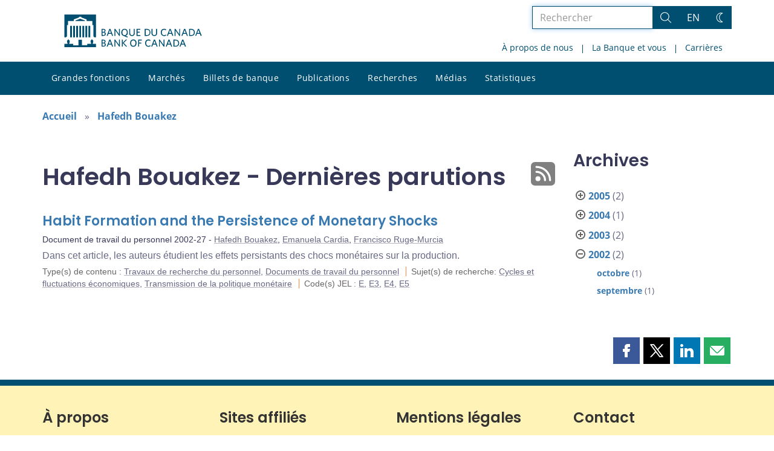

--- FILE ---
content_type: text/html; charset=UTF-8
request_url: https://www.banqueducanada.ca/2002/10/?profile_post=bouakez-hafedh
body_size: 25756
content:
<!DOCTYPE html>
<html lang="fr-FR">
<head>
    <meta http-equiv="X-UA-Compatible" content="IE=edge">
    <meta http-equiv="content-type" content="text/html; charset=UTF-8"/>
    <meta name="twitter:card" content="summary"/>
    <meta name="twitter:site" content="@banqueducanada"/>
    <meta name="twitter:title" content="Hafedh Bouakez - Dernières parutions"/>
    <meta name="twitter:description" content="La Banque du Canada est la banque centrale du pays. Elle n’est pas une institution financière et elle n’offre pas de services bancaires au public. Elle est plutôt responsable de la politique monétaire, des billets de banque, du système financier, et de la gestion financière du Canada. Son rôle principal, tel qu’il est défini dans la Loi sur la Banque du Canada, consiste à « favoriser la prospérité économique et financière du Canada »."/>
    <meta name="twitter:image" content="https://www.banqueducanada.ca/wp-content/uploads/2018/05/4.jpg"/>
    <meta property="og:url" content="www.banqueducanada.ca/2002/10/?profile_post=bouakez-hafedh"/>
    <meta property="og:title" content="Hafedh Bouakez - Dernières parutions"/>
    <meta property="og:image" content="https://www.banqueducanada.ca/wp-content/uploads/2022/01/default-og-image.jpg"/>
    <meta property="og:description" content="La Banque du Canada est la banque centrale du pays. Elle n’est pas une institution financière et elle n’offre pas de services bancaires au public. Elle est plutôt responsable de la politique monétaire, des billets de banque, du système financier, et de la gestion financière du Canada. Son rôle principal, tel qu’il est défini dans la Loi sur la Banque du Canada, consiste à « favoriser la prospérité économique et financière du Canada »."/>
    <meta property="og:type" content="website"/>
    <meta property="description" content="La Banque du Canada est la banque centrale du pays. Elle n’est pas une institution financière et elle n’offre pas de services bancaires au public. Elle est plutôt responsable de la politique monétaire, des billets de banque, du système financier, et de la gestion financière du Canada. Son rôle principal, tel qu’il est défini dans la Loi sur la Banque du Canada, consiste à « favoriser la prospérité économique et financière du Canada »."/>
    <meta name="viewport" content="width=device-width, initial-scale=1.0">
    <meta name="publication_date" content="2002-10-01"/>
    <meta name="last_modified_date" content="2020-04-01"/>
        <meta name='robots' content='noindex,follow'/>
    <meta name="citation_title" content="Habit Formation and the Persistence of Monetary Shocks">
    <meta name="citation_author" content="Bouakez, Hafedh">
    <meta name="citation_author" content="Cardia, Emanuela">
    <meta name="citation_author" content="Ruge-Murcia, Francisco">
    <meta name="citation_publication_date" content="2002/10/01">
    <meta name="citation_online_date" content="2002/10/01">
    <meta name="citation_year" content="2002">
    <meta name="citation_publisher" content="Bank of Canada">
    <meta name="citation_doi" content="10.34989/swp-2002-27">
    <meta name="citation_type" content="Staff Working Paper">
    <meta name="citation_technical_report_number" content="2002-27">
    <meta name="citation_abstract" content="Dans cet article, les auteurs étudient les effets persistants des chocs monétaires sur la production.">
    <meta name="citation_pdf_url" content="https://www.banqueducanada.ca/wp-content/uploads/2010/02/wp02-27.pdf">
    <meta name="citation_abstract_html_url" content="https://www.banqueducanada.ca/2002/10/document-de-travail-2002-27/">
    <title>Hafedh Bouakez - Dernières parutions - Banque du Canada</title>

    <link rel="alternate" hreflang="en-us" href="https://www.bankofcanada.ca/profile_post/hafedh-bouakez/" />
<link rel="alternate" hreflang="fr-fr" href="https://www.banqueducanada.ca/profile_post/bouakez-hafedh/" />
<link rel="alternate" hreflang="x-default" href="https://www.bankofcanada.ca/profile_post/hafedh-bouakez/" />
<link rel='stylesheet' id='all-css-css'  href='https://www.banqueducanada.ca/wp-content/themes/ews-build-2024/css/all.css?dts=20250910160918' type='text/css' media='screen' />
<link rel='stylesheet' id='print-css-css'  href='https://www.banqueducanada.ca/wp-content/themes/ews-build-2024/css/print.css?dts=20250910160918' type='text/css' media='print' />
<link rel='stylesheet' id='kohana_datepicker_css-css'  href='https://www.banqueducanada.ca/wp-content/themes/ews-build-2024/css/datepicker/datepicker.css?dts=20250910160918' type='text/css' media='screen' />
<link rel='stylesheet' id='bocss-css-css'  href='https://www.banqueducanada.ca/wp-content/themes/ews-build-2024/css/BoCSS.css?dts=20250910160918' type='text/css' media='screen' />
<link rel='stylesheet' id='carrington-business-css'  href='https://www.banqueducanada.ca/wp-content/themes/ews-build-2024/style.css?dts=20250910160918' type='text/css' media='screen' />
<link rel='stylesheet' id='wp-block-library-css'  href='https://www.banqueducanada.ca/wp-includes/css/dist/block-library/style.min.css?dts=20250910160918' type='text/css' media='all' />
<style id='elasticpress-related-posts-style-inline-css' type='text/css'>
.editor-styles-wrapper .wp-block-elasticpress-related-posts ul,.wp-block-elasticpress-related-posts ul{list-style-type:none;padding:0}.editor-styles-wrapper .wp-block-elasticpress-related-posts ul li a>div{display:inline}

</style>
<style id='global-styles-inline-css' type='text/css'>
body{--wp--preset--color--black: #000000;--wp--preset--color--cyan-bluish-gray: #abb8c3;--wp--preset--color--white: #ffffff;--wp--preset--color--pale-pink: #f78da7;--wp--preset--color--vivid-red: #cf2e2e;--wp--preset--color--luminous-vivid-orange: #ff6900;--wp--preset--color--luminous-vivid-amber: #fcb900;--wp--preset--color--light-green-cyan: #7bdcb5;--wp--preset--color--vivid-green-cyan: #00d084;--wp--preset--color--pale-cyan-blue: #8ed1fc;--wp--preset--color--vivid-cyan-blue: #0693e3;--wp--preset--color--vivid-purple: #9b51e0;--wp--preset--gradient--vivid-cyan-blue-to-vivid-purple: linear-gradient(135deg,rgba(6,147,227,1) 0%,rgb(155,81,224) 100%);--wp--preset--gradient--light-green-cyan-to-vivid-green-cyan: linear-gradient(135deg,rgb(122,220,180) 0%,rgb(0,208,130) 100%);--wp--preset--gradient--luminous-vivid-amber-to-luminous-vivid-orange: linear-gradient(135deg,rgba(252,185,0,1) 0%,rgba(255,105,0,1) 100%);--wp--preset--gradient--luminous-vivid-orange-to-vivid-red: linear-gradient(135deg,rgba(255,105,0,1) 0%,rgb(207,46,46) 100%);--wp--preset--gradient--very-light-gray-to-cyan-bluish-gray: linear-gradient(135deg,rgb(238,238,238) 0%,rgb(169,184,195) 100%);--wp--preset--gradient--cool-to-warm-spectrum: linear-gradient(135deg,rgb(74,234,220) 0%,rgb(151,120,209) 20%,rgb(207,42,186) 40%,rgb(238,44,130) 60%,rgb(251,105,98) 80%,rgb(254,248,76) 100%);--wp--preset--gradient--blush-light-purple: linear-gradient(135deg,rgb(255,206,236) 0%,rgb(152,150,240) 100%);--wp--preset--gradient--blush-bordeaux: linear-gradient(135deg,rgb(254,205,165) 0%,rgb(254,45,45) 50%,rgb(107,0,62) 100%);--wp--preset--gradient--luminous-dusk: linear-gradient(135deg,rgb(255,203,112) 0%,rgb(199,81,192) 50%,rgb(65,88,208) 100%);--wp--preset--gradient--pale-ocean: linear-gradient(135deg,rgb(255,245,203) 0%,rgb(182,227,212) 50%,rgb(51,167,181) 100%);--wp--preset--gradient--electric-grass: linear-gradient(135deg,rgb(202,248,128) 0%,rgb(113,206,126) 100%);--wp--preset--gradient--midnight: linear-gradient(135deg,rgb(2,3,129) 0%,rgb(40,116,252) 100%);--wp--preset--duotone--dark-grayscale: url('#wp-duotone-dark-grayscale');--wp--preset--duotone--grayscale: url('#wp-duotone-grayscale');--wp--preset--duotone--purple-yellow: url('#wp-duotone-purple-yellow');--wp--preset--duotone--blue-red: url('#wp-duotone-blue-red');--wp--preset--duotone--midnight: url('#wp-duotone-midnight');--wp--preset--duotone--magenta-yellow: url('#wp-duotone-magenta-yellow');--wp--preset--duotone--purple-green: url('#wp-duotone-purple-green');--wp--preset--duotone--blue-orange: url('#wp-duotone-blue-orange');--wp--preset--font-size--small: 13px;--wp--preset--font-size--medium: 20px;--wp--preset--font-size--large: 36px;--wp--preset--font-size--x-large: 42px;}.has-black-color{color: var(--wp--preset--color--black) !important;}.has-cyan-bluish-gray-color{color: var(--wp--preset--color--cyan-bluish-gray) !important;}.has-white-color{color: var(--wp--preset--color--white) !important;}.has-pale-pink-color{color: var(--wp--preset--color--pale-pink) !important;}.has-vivid-red-color{color: var(--wp--preset--color--vivid-red) !important;}.has-luminous-vivid-orange-color{color: var(--wp--preset--color--luminous-vivid-orange) !important;}.has-luminous-vivid-amber-color{color: var(--wp--preset--color--luminous-vivid-amber) !important;}.has-light-green-cyan-color{color: var(--wp--preset--color--light-green-cyan) !important;}.has-vivid-green-cyan-color{color: var(--wp--preset--color--vivid-green-cyan) !important;}.has-pale-cyan-blue-color{color: var(--wp--preset--color--pale-cyan-blue) !important;}.has-vivid-cyan-blue-color{color: var(--wp--preset--color--vivid-cyan-blue) !important;}.has-vivid-purple-color{color: var(--wp--preset--color--vivid-purple) !important;}.has-black-background-color{background-color: var(--wp--preset--color--black) !important;}.has-cyan-bluish-gray-background-color{background-color: var(--wp--preset--color--cyan-bluish-gray) !important;}.has-white-background-color{background-color: var(--wp--preset--color--white) !important;}.has-pale-pink-background-color{background-color: var(--wp--preset--color--pale-pink) !important;}.has-vivid-red-background-color{background-color: var(--wp--preset--color--vivid-red) !important;}.has-luminous-vivid-orange-background-color{background-color: var(--wp--preset--color--luminous-vivid-orange) !important;}.has-luminous-vivid-amber-background-color{background-color: var(--wp--preset--color--luminous-vivid-amber) !important;}.has-light-green-cyan-background-color{background-color: var(--wp--preset--color--light-green-cyan) !important;}.has-vivid-green-cyan-background-color{background-color: var(--wp--preset--color--vivid-green-cyan) !important;}.has-pale-cyan-blue-background-color{background-color: var(--wp--preset--color--pale-cyan-blue) !important;}.has-vivid-cyan-blue-background-color{background-color: var(--wp--preset--color--vivid-cyan-blue) !important;}.has-vivid-purple-background-color{background-color: var(--wp--preset--color--vivid-purple) !important;}.has-black-border-color{border-color: var(--wp--preset--color--black) !important;}.has-cyan-bluish-gray-border-color{border-color: var(--wp--preset--color--cyan-bluish-gray) !important;}.has-white-border-color{border-color: var(--wp--preset--color--white) !important;}.has-pale-pink-border-color{border-color: var(--wp--preset--color--pale-pink) !important;}.has-vivid-red-border-color{border-color: var(--wp--preset--color--vivid-red) !important;}.has-luminous-vivid-orange-border-color{border-color: var(--wp--preset--color--luminous-vivid-orange) !important;}.has-luminous-vivid-amber-border-color{border-color: var(--wp--preset--color--luminous-vivid-amber) !important;}.has-light-green-cyan-border-color{border-color: var(--wp--preset--color--light-green-cyan) !important;}.has-vivid-green-cyan-border-color{border-color: var(--wp--preset--color--vivid-green-cyan) !important;}.has-pale-cyan-blue-border-color{border-color: var(--wp--preset--color--pale-cyan-blue) !important;}.has-vivid-cyan-blue-border-color{border-color: var(--wp--preset--color--vivid-cyan-blue) !important;}.has-vivid-purple-border-color{border-color: var(--wp--preset--color--vivid-purple) !important;}.has-vivid-cyan-blue-to-vivid-purple-gradient-background{background: var(--wp--preset--gradient--vivid-cyan-blue-to-vivid-purple) !important;}.has-light-green-cyan-to-vivid-green-cyan-gradient-background{background: var(--wp--preset--gradient--light-green-cyan-to-vivid-green-cyan) !important;}.has-luminous-vivid-amber-to-luminous-vivid-orange-gradient-background{background: var(--wp--preset--gradient--luminous-vivid-amber-to-luminous-vivid-orange) !important;}.has-luminous-vivid-orange-to-vivid-red-gradient-background{background: var(--wp--preset--gradient--luminous-vivid-orange-to-vivid-red) !important;}.has-very-light-gray-to-cyan-bluish-gray-gradient-background{background: var(--wp--preset--gradient--very-light-gray-to-cyan-bluish-gray) !important;}.has-cool-to-warm-spectrum-gradient-background{background: var(--wp--preset--gradient--cool-to-warm-spectrum) !important;}.has-blush-light-purple-gradient-background{background: var(--wp--preset--gradient--blush-light-purple) !important;}.has-blush-bordeaux-gradient-background{background: var(--wp--preset--gradient--blush-bordeaux) !important;}.has-luminous-dusk-gradient-background{background: var(--wp--preset--gradient--luminous-dusk) !important;}.has-pale-ocean-gradient-background{background: var(--wp--preset--gradient--pale-ocean) !important;}.has-electric-grass-gradient-background{background: var(--wp--preset--gradient--electric-grass) !important;}.has-midnight-gradient-background{background: var(--wp--preset--gradient--midnight) !important;}.has-small-font-size{font-size: var(--wp--preset--font-size--small) !important;}.has-medium-font-size{font-size: var(--wp--preset--font-size--medium) !important;}.has-large-font-size{font-size: var(--wp--preset--font-size--large) !important;}.has-x-large-font-size{font-size: var(--wp--preset--font-size--x-large) !important;}
</style>
<link rel='stylesheet' id='contact-form-7-css'  href='https://www.banqueducanada.ca/wp-content/plugins/contact-form-7/includes/css/styles.css?dts=20250910160918' type='text/css' media='all' />
<style id='contact-form-7-inline-css' type='text/css'>
.wpcf7 .wpcf7-recaptcha iframe {margin-bottom: 0;}.wpcf7 .wpcf7-recaptcha[data-align="center"] > div {margin: 0 auto;}.wpcf7 .wpcf7-recaptcha[data-align="right"] > div {margin: 0 0 0 auto;}
</style>
<link rel='stylesheet' id='elasticpress-facets-css'  href='https://www.banqueducanada.ca/wp-content/plugins/elasticpress/dist/css/facets-styles.css?dts=20250910160918' type='text/css' media='all' />
<link rel='stylesheet' id='fancybox-css'  href='https://www.banqueducanada.ca/wp-content/plugins/easy-fancybox/fancybox/1.5.4/jquery.fancybox.min.css?dts=20250910160918' type='text/css' media='screen' />
<style id='fancybox-inline-css' type='text/css'>
#fancybox-outer{background:#fff}#fancybox-content{background:#fff;border-color:#fff;color:inherit;}
</style>
<link rel='stylesheet' id='cf7cf-style-css'  href='https://www.banqueducanada.ca/wp-content/plugins/cf7-conditional-fields/style.css?dts=20250910160918' type='text/css' media='all' />

            <script type='text/javascript'>
                CFCT = {
                    url: 'https://www.banqueducanada.ca/'
                };
            </script>
        <script type='text/javascript' src='https://www.banqueducanada.ca/wp-includes/js/jquery/jquery.min.js?dts=20250910160918' id='jquery-core-js'></script>
<script type='text/javascript' src='https://www.banqueducanada.ca/wp-includes/js/jquery/jquery-migrate.min.js?dts=20250910160918' id='jquery-migrate-js'></script>
<script type='text/javascript' src='https://www.banqueducanada.ca/wp-content/themes/parent-build/js/numeral.min.js?dts=20250910160918' id='numeral-js'></script>
<script type='text/javascript' src='https://www.banqueducanada.ca/wp-content/themes/parent-build/js/numeralLocales.js?dts=20250910160918' id='numeralLocales-js'></script>
<script type='text/javascript' src='https://www.banqueducanada.ca/wp-content/themes/parent-build/js/checkStorageAvailable.js?dts=20250910160918' id='checkStorageAvailable-js'></script>
<script type='text/javascript' src='https://www.banqueducanada.ca/wp-content/themes/parent-build/js/theme-switch.js?dts=20250910160918' id='themeSwitch-js'></script>
<script type='text/javascript' src='https://www.banqueducanada.ca/wp-content/plugins/boc_post_callout/src/PostCallout/js/widget-card.js?dts=20250910160918' id='post_callout_js-js'></script>
<script type='text/javascript'>numeral.locale('boc_fr')</script>

    <link rel="apple-touch-icon" sizes="57x57" href="https://www.banqueducanada.ca/wp-content/themes/ews-build-2024/img/favicon/apple-touch-icon-57x57.png">
<link rel="apple-touch-icon" sizes="60x60" href="https://www.banqueducanada.ca/wp-content/themes/ews-build-2024/img/favicon/apple-touch-icon-60x60.png">
<link rel="apple-touch-icon" sizes="72x72" href="https://www.banqueducanada.ca/wp-content/themes/ews-build-2024/img/favicon/apple-touch-icon-72x72.png">
<link rel="apple-touch-icon" sizes="76x76" href="https://www.banqueducanada.ca/wp-content/themes/ews-build-2024/img/favicon/apple-touch-icon-76x76.png">
<link rel="apple-touch-icon" sizes="114x114" href="https://www.banqueducanada.ca/wp-content/themes/ews-build-2024/img/favicon/apple-touch-icon-114x114.png">
<link rel="apple-touch-icon" sizes="120x120" href="https://www.banqueducanada.ca/wp-content/themes/ews-build-2024/img/favicon/apple-touch-icon-120x120.png">
<link rel="apple-touch-icon" sizes="144x144" href="https://www.banqueducanada.ca/wp-content/themes/ews-build-2024/img/favicon/apple-touch-icon-144x144.png">
<link rel="apple-touch-icon" sizes="152x152" href="https://www.banqueducanada.ca/wp-content/themes/ews-build-2024/img/favicon/apple-touch-icon-152x152.png">
<link rel="apple-touch-icon" sizes="180x180" href="https://www.banqueducanada.ca/wp-content/themes/ews-build-2024/img/favicon/apple-touch-icon-180x180.png">
<link rel="icon" type="image/png" sizes="32x32" href="https://www.banqueducanada.ca/wp-content/themes/ews-build-2024/img/favicon/favicon-32x32.png">
<link rel="icon" type="image/png" sizes="192x192" href="https://www.banqueducanada.ca/wp-content/themes/ews-build-2024/img/favicon/android-chrome-192x192.png">
<link rel="icon" type="image/png" sizes="16x16" href="https://www.banqueducanada.ca/wp-content/themes/ews-build-2024/img/favicon/favicon-16x16.png">
<link rel="manifest" href="https://www.banqueducanada.ca/wp-content/themes/ews-build-2024/img/favicon/site.webmanifest">
<link rel="mask-icon" href="https://www.banqueducanada.ca/wp-content/themes/ews-build-2024/img/favicon/safari-pinned-tab.svg" color="#23242C">
<link rel="shortcut icon" href="https://www.banqueducanada.ca/wp-content/themes/ews-build-2024/img/favicon/favicon-lightmode.ico" media="(prefers-color-scheme: light)">
<link rel="shortcut icon" href="https://www.banqueducanada.ca/wp-content/themes/ews-build-2024/img/favicon/favicon-darkmode.ico" media="(prefers-color-scheme: dark)">
<meta name="msapplication-TileColor" content="#FFFFFF">
<meta name="msapplication-config" content="https://www.banqueducanada.ca/wp-content/themes/ews-build-2024/img/favicon/browserconfig.xml">
<meta name="theme-color" content="#23242C">


    <script type="text/javascript">
        var bocVars = {
            'homeUrl': "https://www.banqueducanada.ca/",
            'lang': "fr",
            'valetUrl': "https://www.banqueducanada.ca/valet/",
            'rpsUrl': "https://www.banqueducanada.ca/rps-api/"
        };
            var valet_url = bocVars.valetUrl;
            var chartLanguage = bocVars.lang;
            var seriesList = {};


    </script>


    <script async src="https://www.googletagmanager.com/gtag/js?id=G-D0WRRH3RZH"></script>

<script type="text/javascript">
    var gaVars = {
        domains: ['www.bankofcanada.ca','www.banqueducanada.ca'],
        ga4analyticsAccount: 'G-D0WRRH3RZH',
        baseUrl: 'https://www.banqueducanada.ca/',
        pageUrl: 'https://www.banqueducanada.ca/2002/10/?profile_post=bouakez-hafedh',
        activeLang: 'fr'
    };

    window.dataLayer = window.dataLayer || [];

    function gtag() {
        dataLayer.push(arguments);
        var event = arguments[1]
        var parameters = arguments[2];
        if (localStorage.getItem('_bocDebug') === 'true' && parameters) {
            if (typeof event === 'string') {
                var debugString = 'event: ' + (event.length <= 40 ? event : (event.substring(0, 38) + '..'));
            }
            for (var param in parameters) {
                let value = parameters[param];
                if (typeof value === 'string') {
                    debugString = debugString.concat("\n  " + param + ": " +
                            (value.length <= 100 ? value : value.toString().substring(0, 98) + '..'));
                }
            }
            console.log(debugString, '\n', parameters);
        }
    }

    gtag('js', new Date());

    var DNT = 'no';
    if (navigator.doNotTrack === "yes" || navigator.doNotTrack === "1" || navigator.msDoNotTrack === "1"
        || window.doNotTrack === "yes" || window.doNotTrack === "1" || window.msDoNotTrack === "1") {
        DNT = 'yes';
    }

    var options = {
        // By default gtag('config'...) triggers a page_view, we need to disable it here because we
        // are sending a manual page_view event with dimensions later, this is to avoid duplicate page_view events
        'send_page_view': false,
        'linker': {
            'domains': gaVars.domains
        },
        'link_attribution': {
            'cookie_name': '_gaela',
            'cookie_expires': 60,
            'levels': 9
        },
        'anonymize_ip': true,
        // We need to map dimensions to the Custom Dimension Names set in Google Analytics
        'custom_map': {'dimension1': 'DNT', 'dimension2': 'URLAnchor'},
    };

    if (gaVars.ga4analyticsAccount) {
        gtag('config', gaVars.ga4analyticsAccount, options);
    }
    // Manually send page_view event with dimensions
    gtag('event', 'page_view', {'DNT': DNT, 'URLAnchor': location.hash});

    if (localStorage.getItem('_bocDebug') === 'true') {
        // eslint-disable-next-line no-console
        console.log("  Options:", options, "\ndataLayer: ", dataLayer);
    }

    /**
     * Ensures all YouTube embed iframes within the specified container have the IFrame Player API enabled.
     * Adds or updates the 'enablejsapi=1' parameter in the iframe src if missing.
     * Handles invalid iframe src values gracefully.
     *
     * @param {Element|Document} container - The DOM element or document to search within.
     */
    function enableIFramePlayerAPI(container) {
        const iframes = container.querySelectorAll('iframe[src*="youtube.com/embed"]');

        iframes.forEach((iframe) => {
            try {
                const src = new URL(iframe.src);

                const enableJsApi = src.searchParams.get('enablejsapi');
                if (enableJsApi !== '1') {
                    src.searchParams.set('enablejsapi', '1');
                    iframe.src = src.toString();
                }
            } catch (e) {
                console.warn('Invalid iframe src:', iframe.src, e);
            }
        });
    }

    // Enable the JS IFrame Player API on all YouTube videos on the page
    document.addEventListener('DOMContentLoaded', () => {
        enableIFramePlayerAPI(document.body);

        // Make sure it works with the ajax updater
        jQuery('#main-content').on('ajax-updater:page-loaded', () => {
            enableIFramePlayerAPI(document.body);
        });
    });

</script>


    <script type="application/ld+json">
        {
          "@context": "http://schema.org/",
          "@type": "Organization",
          "name": "Banque du Canada",
          "url" : "https://www.banqueducanada.ca/",
          "sameAs":[
          "https://twitter.com/banqueducanada",
          "https://www.linkedin.com/company/12682",
          "https://www.youtube.com/user/bankofcanadaofficial",
          "https://www.flickr.com/photos/bankofcanada/"
          ]
        }
    </script>
</head>

<body class="postid-9585 no-js">
<div id="skip" class="hidden-xs hidden-sm">

    <div id="skip-link-wrapper">
        <a id="skip-link" href="#main-content">Aller directement au contenu</a>
    </div>
</div>
<div class="top-bar-wrap hidden-xs hidden-sm">
    <div class="container header-grid">
        <div id="header-logo">
            <a hreflang='fr' href="https://www.banqueducanada.ca/" title="Accueil" tabindex="0">
                <svg xmlns="http://www.w3.org/2000/svg" viewBox="0 0 134.55 32"><title>Accueil</title><g id="logo"><path d="M5.61,11.1H7.37v11.2H5.61Zm3,0h1.76v11.2H8.62Zm3,0h1.76v11.2H11.62Zm3,0h1.76v11.2H14.62Zm9,0h1.76v11.2H23.62Zm-3,0h1.76v11.2H20.62Zm-3,0h1.76v11.2H17.62ZM27.69,28.71a8,8,0,0,0,.63-2.5c0-.69,0-.91-.8-1.17,0,0-.09,0-.09-.17a.14.14,0,0,1,.13-.15,0,0,0,0,0,0,0c0-.1,0-.28-.56-.28s-.55.18-.56.28a0,0,0,0,0,0,0,.14.14,0,0,1,.13.15c0,.14-.09.17-.09.17-.85.26-.83.47-.8,1.17a8.31,8.31,0,0,0,.63,2.49v0H22.39v1.41H17.15V24.73H13.85v5.43H8.61V28.75h-4v0a8.24,8.24,0,0,0,.63-2.49c0-.69.05-.91-.8-1.17,0,0-.09,0-.09-.17a.14.14,0,0,1,.13-.15s0,0,0,0,0-.28-.56-.28-.56.18-.56.28,0,0,0,0a.14.14,0,0,1,.13.15c0,.14-.09.17-.09.17-.85.26-.84.47-.8,1.17a8,8,0,0,0,.63,2.49v0H0V32H31V28.75H27.69v0ZM20.11,5.81,15.5,4.16,10.89,5.81V6.4h9.22ZM0,0V22.39H1.59l.92-.95V10.38H3.61V6.44H9.26V4.81l5.1-1.92V2.2h2.26v.68l5.1,1.92V6.44h5.65v3.94h1.11V21.44l.92.95H31V0Z" transform="translate(0)"/></g><g id="fr"><path d="M38.09,31.48H36.45V24.66h1.66c1.53,0,2.23.7,2.23,1.78a1.46,1.46,0,0,1-1,1.4,1.65,1.65,0,0,1,1.27,1.66c0,1.34-1,2-2.55,2m0-6.06h-.7v2.1H38c.89,0,1.4-.38,1.4-1.08s-.4-1-1.36-1Zm.06,2.87h-.76v2.42h.76c1,0,1.53-.38,1.53-1.21s-.53-1.21-1.55-1.21Z" transform="translate(0)"/><path d="M46.82,31.54,46,29.44h-2.8l-.76,2h-1l2.68-6.88h1l2.61,6.76-.89.19m-2.23-5.8-1.08,2.87h2.17Z" transform="translate(0)"/><polyline points="53.71 31.48 49.95 26.13 49.95 31.48 49.05 31.48 49.05 24.66 49.88 24.66 53.52 29.76 53.52 24.66 54.41 24.66 54.41 31.48 53.71 31.48"/><polyline points="60.46 31.55 57.21 28.04 57.21 31.48 56.32 31.48 56.32 24.66 57.21 24.66 57.21 27.72 60.14 24.66 61.29 24.66 58.23 27.85 61.42 31.36 60.46 31.55"/><path d="M67.54,31.61c-1.91,0-3.12-1.4-3.12-3.57s1.21-3.57,3.19-3.57,3.12,1.4,3.12,3.57-1.27,3.57-3.19,3.57m0-6.25c-1.34,0-2.17,1.08-2.17,2.68s.83,2.68,2.17,2.68S69.7,29.64,69.7,28,68.88,25.36,67.54,25.36Z" transform="translate(0)"/><polyline points="73.21 25.49 73.21 27.6 75.31 27.6 75.44 28.42 73.21 28.42 73.21 31.48 72.32 31.48 72.32 24.66 75.89 24.66 75.89 25.49 73.21 25.49"/><path d="M82.34,31.61c-1.91,0-3.19-1.4-3.19-3.57s1.27-3.57,3.19-3.57a3.3,3.3,0,0,1,2,.57l-.13,1a2.94,2.94,0,0,0-1.85-.64c-1.4,0-2.23,1.08-2.23,2.68s.83,2.68,2.23,2.68a3.19,3.19,0,0,0,1.91-.7l.13.89a3.19,3.19,0,0,1-2,.7" transform="translate(0)"/><path d="M90.48,31.54l-.83-2.1h-2.8l-.76,2h-1l2.68-6.88h1l2.61,6.76-.89.19m-2.23-5.8-1.08,2.87h2.19Z" transform="translate(0)"/><polyline points="97.3 31.48 93.54 26.13 93.54 31.48 92.71 31.48 92.71 24.66 93.54 24.66 97.18 29.76 97.18 24.66 98.07 24.66 98.07 31.48 97.3 31.48"/><path d="M104.7,31.54l-.83-2.1h-2.8l-.76,2h-1L102,24.59h1l2.61,6.76-.89.19m-2.23-5.8-1.08,2.87h2.17Z" transform="translate(0)"/><path d="M108.84,31.48h-2V24.66h2c2.36,0,3.63,1.4,3.63,3.44s-1.27,3.38-3.63,3.38m.06-6h-1.06v5.16h1.08A2.33,2.33,0,0,0,111.54,28,2.32,2.32,0,0,0,108.9,25.49Z" transform="translate(0)"/><path d="M118.21,31.54l-.83-2.1h-2.8l-.76,2h-1l2.68-6.88h1l2.68,6.76-1,.19M116,25.74l-1.08,2.87h2.23Z" transform="translate(0)"/><path d="M38.09,21H36.45V14.08h1.66c1.53,0,2.23.7,2.23,1.78a1.46,1.46,0,0,1-1,1.4,1.65,1.65,0,0,1,1.27,1.66c0,1.4-1,2-2.55,2m0-6.06h-.7V17H38c.89,0,1.4-.38,1.4-1.08s-.4-1-1.36-1Zm.06,2.87h-.76V20.2h.76c1,0,1.53-.38,1.53-1.21s-.53-1.21-1.55-1.21Z" transform="translate(0)"/><path d="M46.82,21,46,18.93h-2.8l-.76,2h-1l2.68-6.88h1l2.61,6.76-.89.19m-2.23-5.86L43.53,18.1h2.17Z" transform="translate(0)"/><polyline points="53.71 20.97 49.95 15.61 49.95 20.97 49.05 20.97 49.05 14.08 49.88 14.08 53.52 19.25 53.52 14.08 54.41 14.08 54.41 20.97 53.71 20.97"/><path d="M60,20.9l2,.7-.19,1L58.06,21a3.35,3.35,0,0,1-2.29-3.44C55.76,15.49,57,14,59,14s3.12,1.47,3.12,3.57a3.12,3.12,0,0,1-2,3.31M59,14.85c-1.34,0-2.17,1-2.17,2.68s.83,2.74,2.17,2.74,2.17-1.08,2.17-2.74-.78-2.68-2.19-2.68Z" transform="translate(0)"/><path d="M66.2,21.09a2.55,2.55,0,0,1-2.68-2.74V14.08h1v4.14c0,1.21.51,2,1.72,2s1.72-.7,1.72-2V14h1v4.21a2.54,2.54,0,0,1-2.68,2.87" transform="translate(0)"/><polyline points="70.72 20.97 70.72 14.08 74.42 14.08 74.42 14.98 71.68 14.98 71.68 16.95 73.78 16.95 73.91 17.78 71.68 17.78 71.68 20.14 74.55 20.14 74.55 20.97 70.72 20.97"/><path d="M80.67,21h-2V14.08h2c2.36,0,3.63,1.4,3.63,3.44S83,21,80.67,21m.13-6H79.71v5.16h1.08a2.37,2.37,0,0,0,2.68-2.61A2.44,2.44,0,0,0,81.15,15Z" transform="translate(0)"/><path d="M88.08,21.09a2.55,2.55,0,0,1-2.68-2.74V14.08h1v4.14c0,1.21.51,2,1.72,2s1.72-.7,1.72-2V14h1v4.21a2.54,2.54,0,0,1-2.68,2.87" transform="translate(0)"/><path d="M97.68,21.09c-1.91,0-3.19-1.4-3.19-3.57S95.77,14,97.68,14a3.3,3.3,0,0,1,2,.57l-.11,1a2.94,2.94,0,0,0-1.85-.64c-1.4,0-2.23,1-2.23,2.68s.83,2.68,2.23,2.68a2.82,2.82,0,0,0,1.91-.7l.13.89a3.19,3.19,0,0,1-2,.7" transform="translate(0)"/><path d="M105.84,21l-.83-2.1h-2.8l-.75,2h-1l2.66-6.88h1l2.68,6.76-1,.19m-2.23-5.86L102.53,18h2.23Z" transform="translate(0)"/><polyline points="112.66 20.97 108.9 15.61 108.9 20.97 108.01 20.97 108.01 14.08 108.84 14.08 112.54 19.25 112.54 14.08 113.37 14.08 113.37 20.97 112.66 20.97"/><path d="M120.06,21l-.83-2.1h-2.8l-.76,2h-1l2.7-6.88h1L121,20.84l-.89.19m-2.23-5.86L116.76,18h2.17Z" transform="translate(0)"/><path d="M124.2,21h-2V14.08h2c2.36,0,3.63,1.4,3.63,3.44S126.56,21,124.2,21m.06-6h-1.08v5.16h1.08a2.33,2.33,0,0,0,2.61-2.61A2.31,2.31,0,0,0,124.26,15Z" transform="translate(0)"/><path d="M133.57,21l-.83-2.1h-2.8l-.76,2h-.94l2.68-6.88h1l2.68,6.76-1,.19m-2.23-5.86L130.27,18h2.17Z" transform="translate(0)"/></g></svg>
            </a>
        </div>
        <div id='toolbar-lg' class='pull-right'>
            <form id="google-search-form" name="gs" method="get" action="https://www.banqueducanada.ca/rechercher/" role='form' class='form-inline'>
    <div class="form-group search-group">
        <div class="flex-search-container">

            <label for="search" class="sr-only">Rechercher dans le site</label>
            <input type="text" title="Rechercher" name="esearch" maxlength="256"
                   placeholder="Rechercher"
                   id="search"
                   class="form-control search-space search-input"
                   value=""
                   autofocus
            />
            <div class="input-group-btn">
                <button class='btn btn-default search-button' type="submit">
                    <span class='sr-only'>Rechercher</span>
                    <div class="bocss-icon bocss-icon__full bocss-icon__search">
    <!-- Generator: Adobe Illustrator 22.1.0, SVG Export Plug-In . SVG Version: 6.00 Build 0)  --><svg version="1.1" xmlns="http://www.w3.org/2000/svg" xmlns:xlink="http://www.w3.org/1999/xlink" x="0px" y="0px" viewbox="0 0 24 24" style="enable-background:new 0 0 24 24;" xml:space="preserve">
<g>
	<path d="M23.245,23.996c-0.2,0-0.389-0.078-0.53-0.22L16.2,17.26c-0.761,0.651-1.618,1.182-2.553,1.579
		c-1.229,0.522-2.52,0.787-3.837,0.787c-1.257,0-2.492-0.241-3.673-0.718c-2.431-0.981-4.334-2.849-5.359-5.262
		c-1.025-2.412-1.05-5.08-0.069-7.51S3.558,1.802,5.97,0.777C7.199,0.254,8.489-0.01,9.807-0.01c1.257,0,2.492,0.242,3.673,0.718
		c2.431,0.981,4.334,2.849,5.359,5.262c1.025,2.413,1.05,5.08,0.069,7.51c-0.402,0.996-0.956,1.909-1.649,2.718l6.517,6.518
		c0.292,0.292,0.292,0.768,0,1.061C23.634,23.918,23.445,23.996,23.245,23.996z M9.807,1.49c-1.115,0-2.209,0.224-3.25,0.667
		C4.513,3.026,2.93,4.638,2.099,6.697c-0.831,2.059-0.81,4.318,0.058,6.362c0.869,2.044,2.481,3.627,4.54,4.458
		c1.001,0.404,2.048,0.608,3.112,0.608c1.115,0,2.209-0.224,3.25-0.667c0.974-0.414,1.847-0.998,2.594-1.736
		c0.01-0.014,0.021-0.026,0.032-0.037c0.016-0.016,0.031-0.029,0.045-0.039c0.763-0.771,1.369-1.693,1.786-2.728
		c0.831-2.059,0.81-4.318-0.059-6.362c-0.868-2.044-2.481-3.627-4.54-4.458C11.918,1.695,10.871,1.49,9.807,1.49z"></path>
</g>
</svg>

</div>

                </button>
            </div>
        </div>
    </div>
</form>

<script>
    const skip = document.getElementById("skip-link");
    let firstTab = false
    document.addEventListener("keydown", function (event) {
        if (event.keyCode == 9 && !firstTab) {
            event.preventDefault();
            skip.focus();
            firstTab = true;
        }
    })
</script>
            <a id='langSwitch'
             href='https://www.bankofcanada.ca/?year=2002&monthnum=10&profile_post=hafedh-bouakez' class='btn btn-default lang-analytics' aria-label='switch language to English' lang='en'>EN</a>
                <button id="theme-switcher-light" type="button" title="Changez de thème" class="bocss-button bocss-button--navigation bocss-button--small bocss-button--icon-only" data-action="theme-switch">
    <div class="bocss-icon bocss-icon__small bocss-icon__sun">
    <svg xmlns="http://www.w3.org/2000/svg" xmlns:xlink="http://www.w3.org/1999/xlink" version="1.1" x="0px" y="0px" viewbox="0 0 24 24" style="enable-background:new 0 0 24 24;" xml:space="preserve"><title>Changez de th&egrave;me</title>
<g>
	<path d="M12,19.5c-4.135,0-7.5-3.365-7.5-7.5S7.865,4.5,12,4.5s7.5,3.365,7.5,7.5S16.135,19.5,12,19.5z M12,6c-3.308,0-6,2.692-6,6   s2.692,6,6,6s6-2.692,6-6S15.308,6,12,6z"></path>
	<path d="M12,3c-0.414,0-0.75-0.336-0.75-0.75v-1.5C11.25,0.336,11.586,0,12,0s0.75,0.336,0.75,0.75v1.5C12.75,2.664,12.414,3,12,3z   "></path>
	<path d="M18.894,5.856c-0.2,0-0.389-0.078-0.53-0.22c-0.142-0.142-0.22-0.33-0.22-0.53c0-0.2,0.078-0.389,0.22-0.53l1.061-1.061   c0.142-0.142,0.33-0.22,0.53-0.22s0.389,0.078,0.53,0.22c0.142,0.142,0.22,0.33,0.22,0.53c0,0.2-0.078,0.389-0.22,0.53   l-1.061,1.061C19.283,5.778,19.094,5.856,18.894,5.856z"></path>
	<path d="M21.75,12.75C21.336,12.75,21,12.414,21,12s0.336-0.75,0.75-0.75h1.5c0.414,0,0.75,0.336,0.75,0.75s-0.336,0.75-0.75,0.75   H21.75z"></path>
	<path d="M19.955,20.705c-0.2,0-0.389-0.078-0.53-0.22l-1.061-1.061c-0.292-0.292-0.292-0.768,0-1.061   c0.142-0.142,0.33-0.22,0.53-0.22s0.389,0.078,0.53,0.22l1.061,1.061c0.292,0.292,0.292,0.768,0,1.061   C20.344,20.627,20.155,20.705,19.955,20.705z"></path>
	<path d="M12,24c-0.414,0-0.75-0.336-0.75-0.75v-1.5c0-0.414,0.336-0.75,0.75-0.75s0.75,0.336,0.75,0.75v1.5   C12.75,23.664,12.414,24,12,24z"></path>
	<path d="M4.045,20.705c-0.2,0-0.389-0.078-0.53-0.22c-0.142-0.142-0.22-0.33-0.22-0.53s0.078-0.389,0.22-0.53l1.061-1.061   c0.141-0.142,0.33-0.22,0.53-0.22s0.389,0.078,0.53,0.22c0.292,0.292,0.292,0.768,0,1.061l-1.061,1.061   C4.434,20.627,4.246,20.705,4.045,20.705z"></path>
	<path d="M0.75,12.75C0.336,12.75,0,12.414,0,12s0.336-0.75,0.75-0.75h1.5C2.664,11.25,3,11.586,3,12s-0.336,0.75-0.75,0.75H0.75z"></path>
	<path d="M5.106,5.856c-0.2,0-0.389-0.078-0.53-0.22L3.515,4.575c-0.142-0.141-0.22-0.33-0.22-0.53s0.078-0.389,0.22-0.53   c0.141-0.142,0.33-0.22,0.53-0.22s0.389,0.078,0.53,0.22l1.061,1.061c0.142,0.141,0.22,0.33,0.22,0.53s-0.078,0.389-0.22,0.53   C5.495,5.778,5.306,5.856,5.106,5.856z"></path>
</g>
</svg>

</div>

    
    <span class ='sr-only'> Changez de thème </span>
</button>
                <button id="theme-switcher-dark" type="button" title="Changez de thème" class="bocss-button bocss-button--navigation bocss-button--small bocss-button--icon-only" data-action="theme-switch">
    <div class="bocss-icon bocss-icon__small bocss-icon__moon">
    <svg xmlns="http://www.w3.org/2000/svg" xmlns:xlink="http://www.w3.org/1999/xlink" version="1.1" x="0px" y="0px" viewbox="0 0 24 24" style="enable-background:new 0 0 24 24;" xml:space="preserve"><title>Changez de th&egrave;me</title>
<g>
	<path d="M15.937,23.962c-1.216,0-2.426-0.187-3.596-0.554c-3.058-0.96-5.559-3.054-7.042-5.896   c-1.483-2.842-1.771-6.091-0.811-9.149c0.961-3.058,3.054-5.559,5.896-7.042c1.714-0.895,3.63-1.368,5.539-1.368   c1.218,0,2.433,0.187,3.609,0.557c0.314,0.099,0.525,0.386,0.525,0.715c0,0.329-0.211,0.617-0.525,0.716   c-4.396,1.383-7.35,5.409-7.351,10.018c0.001,4.608,2.955,8.634,7.351,10.017c0.314,0.099,0.525,0.386,0.525,0.715   s-0.211,0.617-0.525,0.715C18.363,23.775,17.153,23.962,15.937,23.962z M15.924,1.454c-1.67,0-3.345,0.414-4.846,1.197   C8.592,3.949,6.76,6.137,5.92,8.813c-0.841,2.676-0.589,5.519,0.709,8.005s3.486,4.318,6.162,5.159   c1.025,0.322,2.084,0.485,3.147,0.485c0.289,0,0.578-0.012,0.866-0.036c-3.754-2.101-6.121-6.087-6.122-10.466   c0.001-4.381,2.369-8.367,6.124-10.468C16.513,1.466,16.218,1.454,15.924,1.454z"></path>
</g>
</svg>

</div>

    
    <span class ='sr-only'> Changez de thème </span>
</button>
        </div>

        <nav class="navbar-secondary" aria-label="Navigation secondaire">
            <ul id="menu-secondary-menu-fr" class="nav navbar-nav top-level"><li id="menu-item-243605" class="menu-item menu-item-type-post_type menu-item-object-page"><a href="https://www.banqueducanada.ca/sujet-banque/">À propos de nous </a><div class="sub-menu"><div class="sub-menu-content">
					<div id="cfct-build-148209" class="cfct-build grid hideoverflow">
						<div class="row"><div class="col-sm-4 cfct-block">
			<div class="cfct-module cfct-widget-module-bochtml">
				<div class="cfct-mod-content">        <h2><a href="https://www.banqueducanada.ca/sujet-banque/">À propos de nous</a></h2>
        <ul>
				  <li><a href="https://www.banqueducanada.ca/sujet-banque/">Ce que nous faisons </a></li>
        <li><a href="https://www.banqueducanada.ca/sujet-banque/nos-bureaux/">Nos bureaux</a></li>
					<li><a href="https://www.banqueducanada.ca/sujet-banque/notre-vision-nos-valeurs-notre-promesse/">Notre vision</a></li>
				<li><a href="https://www.banqueducanada.ca/sujet-banque/notre-histoire/">Notre histoire</a></li>
				<li><a href="https://www.banqueducanada.ca/sujet-banque/pour-renseignements/">Pour renseignements</a></li>
        </ul>
				<h3>Direction et gouvernance</h3>
<ul>
<li><a href="https://www.banqueducanada.ca/sujet-banque/conseil-dadministration/">Conseil d’administration</a></li>
<li><a href="https://www.banqueducanada.ca/sujet-banque/conseil-direction/">Nos dirigeantes et dirigeants</a></li>
<li><a href="https://www.banqueducanada.ca/sujet-banque/direction-gouvernance/">Documents sur la gouvernance</a></li>
</ul>
</div>
			</div></div><div class="col-sm-4 cfct-block">
			<div class="cfct-module cfct-widget-module-postcalloutwidget">
				<div class="cfct-mod-content"><div class="post-callout-wrapper ">
                <div class="row">
                    <div class="col-sm-12">
                        <img width="500" height="250" src="https://www.banqueducanada.ca/wp-content/uploads/2025/03/Accessibility_callout-2x1-1-500x250.jpg" class="cfct-mod-image  large-landscape" alt="" loading="lazy" />
                        
                    </div>
                </div>

    <div class="row">
        <div class="col-sm-12">
    <a aria-label="Accessibilité" title="Accessibilité" href="https://www.banqueducanada.ca/accessibilite/"  class="post-callout-link">
        <h2 class='cfct-mod-title post-callout-title'>
            Accessibilité
        </h2>
    </a>




            <div class="cfct-mod-content ">
                        <p>Le plan d’accessibilité détaille les actions et les mesures prises pour rendre la Banque accessible à tout point de vue.</p>
                
            </div>
        </div>
    </div>

</div>
</div>
			</div></div><div class="col-sm-4 cfct-block">
			<div class="cfct-module cfct-widget-module-postcalloutwidget">
				<div class="cfct-mod-content"><div class="post-callout-wrapper ">
                <div class="row">
                    <div class="col-sm-12">
                        <img width="500" height="250" src="https://www.banqueducanada.ca/wp-content/uploads/2024/09/rap-carousel-500x250.jpg" class="cfct-mod-image  large-landscape" alt="" loading="lazy" />
                        
                    </div>
                </div>

    <div class="row">
        <div class="col-sm-12">
    <a aria-label="Plan d’action pour la réconciliation" title="Plan d’action pour la réconciliation" href="https://www.banqueducanada.ca/sujet-banque/direction-gouvernance/plan-daction-pour-la-reconciliation/"  class="post-callout-link">
        <h2 class='cfct-mod-title post-callout-title'>
            Plan d’action pour la réconciliation
        </h2>
    </a>




            <div class="cfct-mod-content ">
                        <p>Un plan pour guider la Banque dans la poursuite de sa démarche de réconciliation</p>
                
            </div>
        </div>
    </div>

</div>
</div>
			</div></div></div>
					</div>
					</div></div></li>
<li id="menu-item-245570" class="menu-item menu-item-type-post_type menu-item-object-page"><a href="https://www.banqueducanada.ca/la-banque-et-vous/">La Banque et vous </a><div class="sub-menu"><div class="sub-menu-content">
					<div id="cfct-build-243571" class="cfct-build grid hideoverflow">
						<div class="row"><div class="col-sm-4 cfct-block">
			<div class="cfct-module cfct-widget-module-bochtml">
				<div class="cfct-mod-content">        <h2><a href="https://www.banqueducanada.ca/la-banque-et-vous/">La Banque et vous</a></h2>
        <ul>
				 <li><a href="https://www.banqueducanada.ca/la-banque-et-vous/favoriser-litteratie-et-education-economique/">Favoriser la littératie et l’éducation économique</a></li>
				<li><a href="https://www.banqueducanada.ca/la-banque-et-vous/nouer-le-dialogue-avec-la-population-canadienne/">Nouer le dialogue avec la population canadienne</a></li>
        </ul>
</div>
			</div>
			<div class="cfct-module cfct-widget-module-bochtml">
				<div class="cfct-mod-content">			 <h3><a href="https://www.banqueducanada.ca/sujet-banque/ressources-educatives/">Ressources éducatives</a></h3>
        <ul>
        <li><a href="https://www.banqueducanada.ca/sujet-banque/ressources-educatives/documents-explicatifs/">Documents explicatifs</a></li>
				<li><a href="https://www.banqueducanada.ca/publication/leconomie-claire-et-simple/">L’Économie claire et simple</a></li>
        <li><a href="https://www.banqueducanada.ca/sujet-banque/ressources-educatives/lien-sources-externe-questions-financieres/">Liens vers des sources externes utiles à la compréhension des questions financières</a></li>
				<li><a href="https://www.bankofcanada.ca/about/background-materials/">Documents de référence</a></li>
                </ul>
</div>
			</div></div><div class="col-sm-4 cfct-block">
			<div class="cfct-module cfct-widget-module-postcalloutwidget">
				<div class="cfct-mod-content"><div class="post-callout-wrapper ">
                <div class="row">
                    <div class="col-sm-12">
                        <img width="500" height="250" src="https://www.banqueducanada.ca/wp-content/uploads/2025/03/museum-feature-500x250.jpg" class="cfct-mod-image  large-landscape" alt="" loading="lazy" />
                        
                    </div>
                </div>

    <div class="row">
        <div class="col-sm-12">
    <a aria-label="Musée de la Banque du Canada" title="Musée de la Banque du Canada" href="https://www.museedelabanqueducanada.ca/"  class="post-callout-link">
        <h2 class='cfct-mod-title post-callout-title'>
            Musée de la Banque du Canada
        </h2>
    </a>




            <div class="cfct-mod-content ">
                        <p>Venez approfondir vos connaissances sur les dépenses et l’épargne, découvrir le rôle que vous jouez dans l’économie et explorer une collection de monnaies remarquable. </p>
                
            </div>
        </div>
    </div>

</div>
</div>
			</div></div><div class="col-sm-4 cfct-block">
			<div class="cfct-module cfct-widget-module-postcalloutwidget">
				<div class="cfct-mod-content"><div class="post-callout-wrapper ">
                <div class="row">
                    <div class="col-sm-12">
                        <img width="500" height="250" src="https://www.banqueducanada.ca/wp-content/uploads/2025/03/Central-bank_callout-2x1-1-500x250.jpg" class="cfct-mod-image  large-landscape" alt="" loading="lazy" />
                        
                    </div>
                </div>

    <div class="row">
        <div class="col-sm-12">
    <a aria-label="Qu’est-ce qu’une banque centrale?" title="Qu’est-ce qu’une banque centrale?" href="https://www.banqueducanada.ca/2024/12/quest-ce-quune-banque-centrale/" data-content-type='Documents explicatifs' class="post-callout-link">
        <h2 class='cfct-mod-title post-callout-title'>
            Qu’est-ce qu’une banque centrale?
        </h2>
    </a>




            <div class="cfct-mod-content ">
                        <p>Une banque centrale veille à la stabilité économique d’un pays et au bien‑être financier de ses citoyens.</p>
                
            </div>
        </div>
    </div>

</div>
</div>
			</div></div></div>
					</div>
					</div></div></li>
<li id="menu-item-243607" class="menu-item menu-item-type-post_type menu-item-object-page"><a href="https://www.banqueducanada.ca/carrieres/">Carrières </a><div class="sub-menu"><div class="sub-menu-content">
					<div id="cfct-build-243576" class="cfct-build grid hideoverflow">
						<div class="row"><div class="col-sm-4 cfct-block">
			<div class="cfct-module cfct-widget-module-bochtml">
				<div class="cfct-mod-content">      <h2><a href="https://www.banqueducanada.ca/carrieres/">Carrières</a></h2>
        <ul>
				<li><a href="https://www.banqueducanada.ca/carrieres/travailler-banque/">Travailler à la Banque</a></li>
        <li><a href="https://www.banqueducanada.ca/carrieres/bourses-etudes/">Bourses d’études</a></li>
				<li><a href="https://www.banqueducanada.ca/carrieres/public-etudiant-ou-nouvellement-diplome/">Public étudiant ou nouvellement diplômé</a></li>
        </ul>
</div>
			</div></div><div class="col-sm-4 cfct-block">
			<div class="cfct-module cfct-widget-module-bochtml">
				<div class="cfct-mod-content"><div style="width:70%; margin-top: 20px;">
	<figure><img src="https://www.banqueducanada.ca/wp-content/uploads/2025/12/top100-2026_transparent_fr.svg" alt="" title="2026 Palmarès des 100 meilleurs employeurs" class=" alignnone" /></figure>
</div>
</div>
			</div></div><div class="col-sm-4 cfct-block">
			<div class="cfct-module cfct-widget-module-postcalloutwidget">
				<div class="cfct-mod-content"><div class="post-callout-wrapper ">
                <div class="row">
                    <div class="col-sm-12">
                        <img width="500" height="250" src="https://www.banqueducanada.ca/wp-content/uploads/2025/12/Careers_callout-500x250.png" class="cfct-mod-image  large-landscape" alt="Deux personnes sourient à la caméra, soit un homme d’âge moyen à la peau claire, aux cheveux bruns grisonnants sur les côtés, qui porte des lunettes, et une femme à la peau mate et aux longs cheveux frisés foncés." loading="lazy" />
                        
                    </div>
                </div>

    <div class="row">
        <div class="col-sm-12">
    <a aria-label="Travailler à la Banque" title="Travailler à la Banque" href="https://www.banqueducanada.ca/carrieres/travailler-banque/"  class="post-callout-link">
        <h2 class='cfct-mod-title post-callout-title'>
            Travailler à la Banque
        </h2>
    </a>




            <div class="cfct-mod-content ">
                        <p>Dynamisez votre carrière en rejoignant notre équipe.</p>
                
            </div>
        </div>
    </div>

</div>
</div>
			</div></div></div>
					</div>
					</div></div></li>
</ul>
        </nav>
    </div>

</div>


<nav id="navbar-accordion" class="navbar navbar-default" aria-label="Navigation principale">
    <div class="container">
        <div class="navbar-header visible-sm visible-xs">
            <a hreflang='fr' id="top-xs" href="https://www.banqueducanada.ca/" class='pull-left'>
                <i class='icon-boc-logo'></i><span class="sr-only">Accueil</span>
            </a>
            <button type="button" id="mobile-menu-toggle" class="navbar-toggle">
                <span class="sr-only">Toggle navigation</span>
                <span class="icon-bar"></span>
                <span class="icon-bar"></span>
                <span class="icon-bar"></span>
            </button>
                <a id='langSwitch'
             href='https://www.bankofcanada.ca/?year=2002&monthnum=10&profile_post=hafedh-bouakez' class='navbar-toggle lang-analytics' aria-label='switch language to English' lang='en'>EN</a>
            <button type="button" id="mobile-search-toggle" class="navbar-toggle" data-parent="#navbar-accordion"
        data-toggle="collapse" data-target="#searchbox-xs">
    <span class="sr-only">Basculer la recherche</span>
    <div class="bocss-icon bocss-icon__full bocss-icon__search">
    <!-- Generator: Adobe Illustrator 22.1.0, SVG Export Plug-In . SVG Version: 6.00 Build 0)  --><svg version="1.1" xmlns="http://www.w3.org/2000/svg" xmlns:xlink="http://www.w3.org/1999/xlink" x="0px" y="0px" viewbox="0 0 24 24" style="enable-background:new 0 0 24 24;" xml:space="preserve">
<g>
	<path d="M23.245,23.996c-0.2,0-0.389-0.078-0.53-0.22L16.2,17.26c-0.761,0.651-1.618,1.182-2.553,1.579
		c-1.229,0.522-2.52,0.787-3.837,0.787c-1.257,0-2.492-0.241-3.673-0.718c-2.431-0.981-4.334-2.849-5.359-5.262
		c-1.025-2.412-1.05-5.08-0.069-7.51S3.558,1.802,5.97,0.777C7.199,0.254,8.489-0.01,9.807-0.01c1.257,0,2.492,0.242,3.673,0.718
		c2.431,0.981,4.334,2.849,5.359,5.262c1.025,2.413,1.05,5.08,0.069,7.51c-0.402,0.996-0.956,1.909-1.649,2.718l6.517,6.518
		c0.292,0.292,0.292,0.768,0,1.061C23.634,23.918,23.445,23.996,23.245,23.996z M9.807,1.49c-1.115,0-2.209,0.224-3.25,0.667
		C4.513,3.026,2.93,4.638,2.099,6.697c-0.831,2.059-0.81,4.318,0.058,6.362c0.869,2.044,2.481,3.627,4.54,4.458
		c1.001,0.404,2.048,0.608,3.112,0.608c1.115,0,2.209-0.224,3.25-0.667c0.974-0.414,1.847-0.998,2.594-1.736
		c0.01-0.014,0.021-0.026,0.032-0.037c0.016-0.016,0.031-0.029,0.045-0.039c0.763-0.771,1.369-1.693,1.786-2.728
		c0.831-2.059,0.81-4.318-0.059-6.362c-0.868-2.044-2.481-3.627-4.54-4.458C11.918,1.695,10.871,1.49,9.807,1.49z"></path>
</g>
</svg>

</div>

</button>
                <button id="theme-switcher-light" type="button" title="Changez de thème" class="bocss-button bocss-button--navigation bocss-button--small bocss-button--icon-only" data-action="theme-switch">
    <div class="bocss-icon bocss-icon__small bocss-icon__sun">
    <svg xmlns="http://www.w3.org/2000/svg" xmlns:xlink="http://www.w3.org/1999/xlink" version="1.1" x="0px" y="0px" viewbox="0 0 24 24" style="enable-background:new 0 0 24 24;" xml:space="preserve"><title>Changez de th&egrave;me</title>
<g>
	<path d="M12,19.5c-4.135,0-7.5-3.365-7.5-7.5S7.865,4.5,12,4.5s7.5,3.365,7.5,7.5S16.135,19.5,12,19.5z M12,6c-3.308,0-6,2.692-6,6   s2.692,6,6,6s6-2.692,6-6S15.308,6,12,6z"></path>
	<path d="M12,3c-0.414,0-0.75-0.336-0.75-0.75v-1.5C11.25,0.336,11.586,0,12,0s0.75,0.336,0.75,0.75v1.5C12.75,2.664,12.414,3,12,3z   "></path>
	<path d="M18.894,5.856c-0.2,0-0.389-0.078-0.53-0.22c-0.142-0.142-0.22-0.33-0.22-0.53c0-0.2,0.078-0.389,0.22-0.53l1.061-1.061   c0.142-0.142,0.33-0.22,0.53-0.22s0.389,0.078,0.53,0.22c0.142,0.142,0.22,0.33,0.22,0.53c0,0.2-0.078,0.389-0.22,0.53   l-1.061,1.061C19.283,5.778,19.094,5.856,18.894,5.856z"></path>
	<path d="M21.75,12.75C21.336,12.75,21,12.414,21,12s0.336-0.75,0.75-0.75h1.5c0.414,0,0.75,0.336,0.75,0.75s-0.336,0.75-0.75,0.75   H21.75z"></path>
	<path d="M19.955,20.705c-0.2,0-0.389-0.078-0.53-0.22l-1.061-1.061c-0.292-0.292-0.292-0.768,0-1.061   c0.142-0.142,0.33-0.22,0.53-0.22s0.389,0.078,0.53,0.22l1.061,1.061c0.292,0.292,0.292,0.768,0,1.061   C20.344,20.627,20.155,20.705,19.955,20.705z"></path>
	<path d="M12,24c-0.414,0-0.75-0.336-0.75-0.75v-1.5c0-0.414,0.336-0.75,0.75-0.75s0.75,0.336,0.75,0.75v1.5   C12.75,23.664,12.414,24,12,24z"></path>
	<path d="M4.045,20.705c-0.2,0-0.389-0.078-0.53-0.22c-0.142-0.142-0.22-0.33-0.22-0.53s0.078-0.389,0.22-0.53l1.061-1.061   c0.141-0.142,0.33-0.22,0.53-0.22s0.389,0.078,0.53,0.22c0.292,0.292,0.292,0.768,0,1.061l-1.061,1.061   C4.434,20.627,4.246,20.705,4.045,20.705z"></path>
	<path d="M0.75,12.75C0.336,12.75,0,12.414,0,12s0.336-0.75,0.75-0.75h1.5C2.664,11.25,3,11.586,3,12s-0.336,0.75-0.75,0.75H0.75z"></path>
	<path d="M5.106,5.856c-0.2,0-0.389-0.078-0.53-0.22L3.515,4.575c-0.142-0.141-0.22-0.33-0.22-0.53s0.078-0.389,0.22-0.53   c0.141-0.142,0.33-0.22,0.53-0.22s0.389,0.078,0.53,0.22l1.061,1.061c0.142,0.141,0.22,0.33,0.22,0.53s-0.078,0.389-0.22,0.53   C5.495,5.778,5.306,5.856,5.106,5.856z"></path>
</g>
</svg>

</div>

    
    <span class ='sr-only'> Changez de thème </span>
</button>
                <button id="theme-switcher-dark" type="button" title="Changez de thème" class="bocss-button bocss-button--navigation bocss-button--small bocss-button--icon-only" data-action="theme-switch">
    <div class="bocss-icon bocss-icon__small bocss-icon__moon">
    <svg xmlns="http://www.w3.org/2000/svg" xmlns:xlink="http://www.w3.org/1999/xlink" version="1.1" x="0px" y="0px" viewbox="0 0 24 24" style="enable-background:new 0 0 24 24;" xml:space="preserve"><title>Changez de th&egrave;me</title>
<g>
	<path d="M15.937,23.962c-1.216,0-2.426-0.187-3.596-0.554c-3.058-0.96-5.559-3.054-7.042-5.896   c-1.483-2.842-1.771-6.091-0.811-9.149c0.961-3.058,3.054-5.559,5.896-7.042c1.714-0.895,3.63-1.368,5.539-1.368   c1.218,0,2.433,0.187,3.609,0.557c0.314,0.099,0.525,0.386,0.525,0.715c0,0.329-0.211,0.617-0.525,0.716   c-4.396,1.383-7.35,5.409-7.351,10.018c0.001,4.608,2.955,8.634,7.351,10.017c0.314,0.099,0.525,0.386,0.525,0.715   s-0.211,0.617-0.525,0.715C18.363,23.775,17.153,23.962,15.937,23.962z M15.924,1.454c-1.67,0-3.345,0.414-4.846,1.197   C8.592,3.949,6.76,6.137,5.92,8.813c-0.841,2.676-0.589,5.519,0.709,8.005s3.486,4.318,6.162,5.159   c1.025,0.322,2.084,0.485,3.147,0.485c0.289,0,0.578-0.012,0.866-0.036c-3.754-2.101-6.121-6.087-6.122-10.466   c0.001-4.381,2.369-8.367,6.124-10.468C16.513,1.466,16.218,1.454,15.924,1.454z"></path>
</g>
</svg>

</div>

    
    <span class ='sr-only'> Changez de thème </span>
</button>
        </div>
    </div>
    <div class="panel">
        <div class="collapse bocss-navbar-collapse navbar-ex2-collapse" id="searchbox-xs">
    <form id="google-search-form-mobile" method="get" action="https://www.banqueducanada.ca/rechercher/" class='form visible-xs visible-sm'
          role="form">
        <div class="flex-search-container">
            <label for="mobile-search" class="sr-only">Rechercher dans le site</label>
            <input type="text" id="mobile-search" title="Rechercher" name="esearch"
                   maxlength="256"
                   placeholder="Rechercher"
                   class="form-control search-input"
                   value=""/>
            <span>
                <button class='btn btn-default search-button' type="submit">
                    <span class='sr-only'>Rechercher</span>
                    <div class="bocss-icon bocss-icon__full bocss-icon__search">
    <!-- Generator: Adobe Illustrator 22.1.0, SVG Export Plug-In . SVG Version: 6.00 Build 0)  --><svg version="1.1" xmlns="http://www.w3.org/2000/svg" xmlns:xlink="http://www.w3.org/1999/xlink" x="0px" y="0px" viewbox="0 0 24 24" style="enable-background:new 0 0 24 24;" xml:space="preserve">
<g>
	<path d="M23.245,23.996c-0.2,0-0.389-0.078-0.53-0.22L16.2,17.26c-0.761,0.651-1.618,1.182-2.553,1.579
		c-1.229,0.522-2.52,0.787-3.837,0.787c-1.257,0-2.492-0.241-3.673-0.718c-2.431-0.981-4.334-2.849-5.359-5.262
		c-1.025-2.412-1.05-5.08-0.069-7.51S3.558,1.802,5.97,0.777C7.199,0.254,8.489-0.01,9.807-0.01c1.257,0,2.492,0.242,3.673,0.718
		c2.431,0.981,4.334,2.849,5.359,5.262c1.025,2.413,1.05,5.08,0.069,7.51c-0.402,0.996-0.956,1.909-1.649,2.718l6.517,6.518
		c0.292,0.292,0.292,0.768,0,1.061C23.634,23.918,23.445,23.996,23.245,23.996z M9.807,1.49c-1.115,0-2.209,0.224-3.25,0.667
		C4.513,3.026,2.93,4.638,2.099,6.697c-0.831,2.059-0.81,4.318,0.058,6.362c0.869,2.044,2.481,3.627,4.54,4.458
		c1.001,0.404,2.048,0.608,3.112,0.608c1.115,0,2.209-0.224,3.25-0.667c0.974-0.414,1.847-0.998,2.594-1.736
		c0.01-0.014,0.021-0.026,0.032-0.037c0.016-0.016,0.031-0.029,0.045-0.039c0.763-0.771,1.369-1.693,1.786-2.728
		c0.831-2.059,0.81-4.318-0.059-6.362c-0.868-2.044-2.481-3.627-4.54-4.458C11.918,1.695,10.871,1.49,9.807,1.49z"></path>
</g>
</svg>

</div>

                </button>
            </span>
        </div>
    </form>
</div>
        <div id="nav-menu" class="collapse bocss-navbar-collapse navbar-ex1-collapse">
            <div class="visible-xs visible-sm secondary-menu-mobile">
                <div class="container">
                    <ul id="menu-secondary-menu-fr" class="nav navbar-nav top-level"><li id="menu-item-243605" class="menu-item menu-item-type-post_type menu-item-object-page"><a href="https://www.banqueducanada.ca/sujet-banque/">À propos de nous </a><div class="sub-menu"><div class="sub-menu-content">
					<div id="cfct-build-148209" class="cfct-build grid hideoverflow">
						<div class="row"><div class="col-sm-4 cfct-block">
			<div class="cfct-module cfct-widget-module-bochtml">
				<div class="cfct-mod-content">        <h2><a href="https://www.banqueducanada.ca/sujet-banque/">À propos de nous</a></h2>
        <ul>
				  <li><a href="https://www.banqueducanada.ca/sujet-banque/">Ce que nous faisons </a></li>
        <li><a href="https://www.banqueducanada.ca/sujet-banque/nos-bureaux/">Nos bureaux</a></li>
					<li><a href="https://www.banqueducanada.ca/sujet-banque/notre-vision-nos-valeurs-notre-promesse/">Notre vision</a></li>
				<li><a href="https://www.banqueducanada.ca/sujet-banque/notre-histoire/">Notre histoire</a></li>
				<li><a href="https://www.banqueducanada.ca/sujet-banque/pour-renseignements/">Pour renseignements</a></li>
        </ul>
				<h3>Direction et gouvernance</h3>
<ul>
<li><a href="https://www.banqueducanada.ca/sujet-banque/conseil-dadministration/">Conseil d’administration</a></li>
<li><a href="https://www.banqueducanada.ca/sujet-banque/conseil-direction/">Nos dirigeantes et dirigeants</a></li>
<li><a href="https://www.banqueducanada.ca/sujet-banque/direction-gouvernance/">Documents sur la gouvernance</a></li>
</ul>
</div>
			</div></div><div class="col-sm-4 cfct-block">
			<div class="cfct-module cfct-widget-module-postcalloutwidget">
				<div class="cfct-mod-content"><div class="post-callout-wrapper ">
                <div class="row">
                    <div class="col-sm-12">
                        <img width="500" height="250" src="https://www.banqueducanada.ca/wp-content/uploads/2025/03/Accessibility_callout-2x1-1-500x250.jpg" class="cfct-mod-image  large-landscape" alt="" loading="lazy" />
                        
                    </div>
                </div>

    <div class="row">
        <div class="col-sm-12">
    <a aria-label="Accessibilité" title="Accessibilité" href="https://www.banqueducanada.ca/accessibilite/"  class="post-callout-link">
        <h2 class='cfct-mod-title post-callout-title'>
            Accessibilité
        </h2>
    </a>




            <div class="cfct-mod-content ">
                        <p>Le plan d’accessibilité détaille les actions et les mesures prises pour rendre la Banque accessible à tout point de vue.</p>
                
            </div>
        </div>
    </div>

</div>
</div>
			</div></div><div class="col-sm-4 cfct-block">
			<div class="cfct-module cfct-widget-module-postcalloutwidget">
				<div class="cfct-mod-content"><div class="post-callout-wrapper ">
                <div class="row">
                    <div class="col-sm-12">
                        <img width="500" height="250" src="https://www.banqueducanada.ca/wp-content/uploads/2024/09/rap-carousel-500x250.jpg" class="cfct-mod-image  large-landscape" alt="" loading="lazy" />
                        
                    </div>
                </div>

    <div class="row">
        <div class="col-sm-12">
    <a aria-label="Plan d’action pour la réconciliation" title="Plan d’action pour la réconciliation" href="https://www.banqueducanada.ca/sujet-banque/direction-gouvernance/plan-daction-pour-la-reconciliation/"  class="post-callout-link">
        <h2 class='cfct-mod-title post-callout-title'>
            Plan d’action pour la réconciliation
        </h2>
    </a>




            <div class="cfct-mod-content ">
                        <p>Un plan pour guider la Banque dans la poursuite de sa démarche de réconciliation</p>
                
            </div>
        </div>
    </div>

</div>
</div>
			</div></div></div>
					</div>
					</div></div></li>
<li id="menu-item-245570" class="menu-item menu-item-type-post_type menu-item-object-page"><a href="https://www.banqueducanada.ca/la-banque-et-vous/">La Banque et vous </a><div class="sub-menu"><div class="sub-menu-content">
					<div id="cfct-build-243571" class="cfct-build grid hideoverflow">
						<div class="row"><div class="col-sm-4 cfct-block">
			<div class="cfct-module cfct-widget-module-bochtml">
				<div class="cfct-mod-content">        <h2><a href="https://www.banqueducanada.ca/la-banque-et-vous/">La Banque et vous</a></h2>
        <ul>
				 <li><a href="https://www.banqueducanada.ca/la-banque-et-vous/favoriser-litteratie-et-education-economique/">Favoriser la littératie et l’éducation économique</a></li>
				<li><a href="https://www.banqueducanada.ca/la-banque-et-vous/nouer-le-dialogue-avec-la-population-canadienne/">Nouer le dialogue avec la population canadienne</a></li>
        </ul>
</div>
			</div>
			<div class="cfct-module cfct-widget-module-bochtml">
				<div class="cfct-mod-content">			 <h3><a href="https://www.banqueducanada.ca/sujet-banque/ressources-educatives/">Ressources éducatives</a></h3>
        <ul>
        <li><a href="https://www.banqueducanada.ca/sujet-banque/ressources-educatives/documents-explicatifs/">Documents explicatifs</a></li>
				<li><a href="https://www.banqueducanada.ca/publication/leconomie-claire-et-simple/">L’Économie claire et simple</a></li>
        <li><a href="https://www.banqueducanada.ca/sujet-banque/ressources-educatives/lien-sources-externe-questions-financieres/">Liens vers des sources externes utiles à la compréhension des questions financières</a></li>
				<li><a href="https://www.bankofcanada.ca/about/background-materials/">Documents de référence</a></li>
                </ul>
</div>
			</div></div><div class="col-sm-4 cfct-block">
			<div class="cfct-module cfct-widget-module-postcalloutwidget">
				<div class="cfct-mod-content"><div class="post-callout-wrapper ">
                <div class="row">
                    <div class="col-sm-12">
                        <img width="500" height="250" src="https://www.banqueducanada.ca/wp-content/uploads/2025/03/museum-feature-500x250.jpg" class="cfct-mod-image  large-landscape" alt="" loading="lazy" />
                        
                    </div>
                </div>

    <div class="row">
        <div class="col-sm-12">
    <a aria-label="Musée de la Banque du Canada" title="Musée de la Banque du Canada" href="https://www.museedelabanqueducanada.ca/"  class="post-callout-link">
        <h2 class='cfct-mod-title post-callout-title'>
            Musée de la Banque du Canada
        </h2>
    </a>




            <div class="cfct-mod-content ">
                        <p>Venez approfondir vos connaissances sur les dépenses et l’épargne, découvrir le rôle que vous jouez dans l’économie et explorer une collection de monnaies remarquable. </p>
                
            </div>
        </div>
    </div>

</div>
</div>
			</div></div><div class="col-sm-4 cfct-block">
			<div class="cfct-module cfct-widget-module-postcalloutwidget">
				<div class="cfct-mod-content"><div class="post-callout-wrapper ">
                <div class="row">
                    <div class="col-sm-12">
                        <img width="500" height="250" src="https://www.banqueducanada.ca/wp-content/uploads/2025/03/Central-bank_callout-2x1-1-500x250.jpg" class="cfct-mod-image  large-landscape" alt="" loading="lazy" />
                        
                    </div>
                </div>

    <div class="row">
        <div class="col-sm-12">
    <a aria-label="Qu’est-ce qu’une banque centrale?" title="Qu’est-ce qu’une banque centrale?" href="https://www.banqueducanada.ca/2024/12/quest-ce-quune-banque-centrale/" data-content-type='Documents explicatifs' class="post-callout-link">
        <h2 class='cfct-mod-title post-callout-title'>
            Qu’est-ce qu’une banque centrale?
        </h2>
    </a>




            <div class="cfct-mod-content ">
                        <p>Une banque centrale veille à la stabilité économique d’un pays et au bien‑être financier de ses citoyens.</p>
                
            </div>
        </div>
    </div>

</div>
</div>
			</div></div></div>
					</div>
					</div></div></li>
<li id="menu-item-243607" class="menu-item menu-item-type-post_type menu-item-object-page"><a href="https://www.banqueducanada.ca/carrieres/">Carrières </a><div class="sub-menu"><div class="sub-menu-content">
					<div id="cfct-build-243576" class="cfct-build grid hideoverflow">
						<div class="row"><div class="col-sm-4 cfct-block">
			<div class="cfct-module cfct-widget-module-bochtml">
				<div class="cfct-mod-content">      <h2><a href="https://www.banqueducanada.ca/carrieres/">Carrières</a></h2>
        <ul>
				<li><a href="https://www.banqueducanada.ca/carrieres/travailler-banque/">Travailler à la Banque</a></li>
        <li><a href="https://www.banqueducanada.ca/carrieres/bourses-etudes/">Bourses d’études</a></li>
				<li><a href="https://www.banqueducanada.ca/carrieres/public-etudiant-ou-nouvellement-diplome/">Public étudiant ou nouvellement diplômé</a></li>
        </ul>
</div>
			</div></div><div class="col-sm-4 cfct-block">
			<div class="cfct-module cfct-widget-module-bochtml">
				<div class="cfct-mod-content"><div style="width:70%; margin-top: 20px;">
	<figure><img src="https://www.banqueducanada.ca/wp-content/uploads/2025/12/top100-2026_transparent_fr.svg" alt="" title="2026 Palmarès des 100 meilleurs employeurs" class=" alignnone" /></figure>
</div>
</div>
			</div></div><div class="col-sm-4 cfct-block">
			<div class="cfct-module cfct-widget-module-postcalloutwidget">
				<div class="cfct-mod-content"><div class="post-callout-wrapper ">
                <div class="row">
                    <div class="col-sm-12">
                        <img width="500" height="250" src="https://www.banqueducanada.ca/wp-content/uploads/2025/12/Careers_callout-500x250.png" class="cfct-mod-image  large-landscape" alt="Deux personnes sourient à la caméra, soit un homme d’âge moyen à la peau claire, aux cheveux bruns grisonnants sur les côtés, qui porte des lunettes, et une femme à la peau mate et aux longs cheveux frisés foncés." loading="lazy" />
                        
                    </div>
                </div>

    <div class="row">
        <div class="col-sm-12">
    <a aria-label="Travailler à la Banque" title="Travailler à la Banque" href="https://www.banqueducanada.ca/carrieres/travailler-banque/"  class="post-callout-link">
        <h2 class='cfct-mod-title post-callout-title'>
            Travailler à la Banque
        </h2>
    </a>




            <div class="cfct-mod-content ">
                        <p>Dynamisez votre carrière en rejoignant notre équipe.</p>
                
            </div>
        </div>
    </div>

</div>
</div>
			</div></div></div>
					</div>
					</div></div></li>
</ul>
                </div>
            </div>
            <div class="container">
                <ul id="menu-menu-fr" class="nav navbar-nav"><li id="menu-item-148294" class="menu-item menu-item-type-post_type menu-item-object-page"><a href="https://www.banqueducanada.ca/grandes-fonctions/">Grandes fonctions </a><div class="sub-menu"><div class="sub-menu-content">
					<div id="cfct-build-148214" class="cfct-build grid hideoverflow">
						<div class="row"><div class="col-sm-4 cfct-block">
			<div class="cfct-module cfct-widget-module-bochtml">
				<div class="cfct-mod-content">        <h2><a href="https://www.banqueducanada.ca/grandes-fonctions/">Grandes fonctions</a></h2>
        <ul>
        <li><a href="https://www.banqueducanada.ca/grandes-fonctions/politique-monetaire/">Politique monétaire</a></li>
        <li><a href="https://www.banqueducanada.ca/grandes-fonctions/systeme-financier/">Système financier</a></li>
        <li><a href="https://www.banqueducanada.ca/grandes-fonctions/monnaie/">Monnaie</a></li>
        <li><a href="https://www.banqueducanada.ca/grandes-fonctions/gestion-financiere/">Gestion financière</a></li>
				<li><a href="https://www.banqueducanada.ca/grandes-fonctions/supervision-paiements-detail/">Supervision des paiements de détail</a></li>
        </ul>
</div>
			</div>
			<div class="cfct-module cfct-widget-module-bochtml">
				<div class="cfct-mod-content">        <h2>En vedette</h2>
        <ul>
        <li><a href="https://www.biensnonreclames.banqueducanada.ca/">Bureau des biens non réclamés</a></li>
				<li><a href="https://www.banqueducanada.ca/grandes-fonctions/politique-monetaire/taux-directeur/">Taux directeur</a></li>
        </ul>
</div>
			</div></div><div class="col-sm-4 cfct-block">
			<div class="cfct-module cfct-widget-module-postcalloutwidget">
				<div class="cfct-mod-content"><div class="post-callout-wrapper ">
                <div class="row">
                    <div class="col-sm-12">
                        <img width="500" height="250" src="https://www.banqueducanada.ca/wp-content/uploads/2025/02/framework-renewal-callout.jpg" class="cfct-mod-image  large-landscape" alt="" loading="lazy" />
                        
                    </div>
                </div>

    <div class="row">
        <div class="col-sm-12">
    <a aria-label="Renouvellement du cadre de politique monétaire du Canada" title="Renouvellement du cadre de politique monétaire du Canada" href="https://www.banqueducanada.ca/grandes-fonctions/politique-monetaire/renouvellement-cadre-conduite-politique-monetaire/"  class="post-callout-link">
        <h2 class='cfct-mod-title post-callout-title'>
            Renouvellement du cadre de politique monétaire du Canada
        </h2>
    </a>




            <div class="cfct-mod-content ">
                        <p>Tous les cinq ans, la Banque du Canada et le gouvernement fédéral passent en revue et renouvellent l’entente qui les lie relativement au cadre de conduite de la politique monétaire du pays. </p>
                
            </div>
        </div>
    </div>

</div>
</div>
			</div></div><div class="col-sm-4 cfct-block">
			<div class="cfct-module cfct-widget-module-postcalloutwidget">
				<div class="cfct-mod-content"><div class="post-callout-wrapper ">
                <div class="row">
                    <div class="col-sm-12">
                        <img width="500" height="250" src="https://www.banqueducanada.ca/wp-content/uploads/2025/03/RPS_feature-500x250.jpg" class="cfct-mod-image  large-landscape" alt="" loading="lazy" />
                        
                    </div>
                </div>

    <div class="row">
        <div class="col-sm-12">
    <a aria-label="Supervision des paiements de détail" title="Supervision des paiements de détail" href="https://www.banqueducanada.ca/grandes-fonctions/supervision-paiements-detail/"  class="post-callout-link">
        <h2 class='cfct-mod-title post-callout-title'>
            Supervision des paiements de détail
        </h2>
    </a>




            <div class="cfct-mod-content ">
                        <p>Nous supervisons les fournisseurs de services de paiement en vertu de la <em>Loi sur les activités associées aux paiements de détail</em>. Nous veillons à ce qu’ils respectent les exigences en matière de gestion des risques et protègent vos fonds. </p>
                
            </div>
        </div>
    </div>

</div>
</div>
			</div></div></div>
					</div>
					</div></div></li>
<li id="menu-item-148299" class="menu-item menu-item-type-post_type menu-item-object-page"><a href="https://www.banqueducanada.ca/marches/">Marchés </a><div class="sub-menu"><div class="sub-menu-content">
					<div id="cfct-build-148219" class="cfct-build grid hideoverflow">
						<div class="row"><div class="col-sm-4 cfct-block">
			<div class="cfct-module cfct-widget-module-bochtml">
				<div class="cfct-mod-content">        <h2><a href="https://www.banqueducanada.ca/marches/">Marchés</a></h2>
        <ul>
        <li><a href="https://www.banqueducanada.ca/marches/au-sujet-des-marches-financiers/">Au sujet des marchés financiers</a></li>
        <li><a href="https://www.banqueducanada.ca/taux/indicateurs/indicateurs-operations-marches/">Indicateurs liés aux opérations sur les marches</a></li>
        <li><a href="https://www.banqueducanada.ca/marches/operations-marches-octroi-liquidites/">Opérations sur les marchés et octroi de liquidités</a></li>
				<h2><a href="https://www.banqueducanada.ca/marches/#comites">Comités</a></h2>
        <li><a href="https://www.banqueducanada.ca/marches/comite-canadien-du-marche-des-changes/">Comité canadien du marché des changes</a></li>
        <li><a href="https://www.banqueducanada.ca/marches/forum-canadien-titres-revenu-fixe/">Forum canadien des titres à revenu fixe</a></li>
								<li><a href="https://www.banqueducanada.ca/marches/groupe-consultatif-infrastructure-liee-garanties-pratiques-marche/">Groupe consultatif sur l’infrastructure liée aux garanties et les pratiques du marché</a></li>
        <li><a href="https://www.banqueducanada.ca/marches/forum-canadien-titres-revenu-fixe/groupe-consultatif-sur-le-taux-corra/">Groupe consultatif sur le taux CORRA</a></li>
        </ul>
</div>
			</div></div><div class="col-sm-4 cfct-block">
			<div class="cfct-module cfct-widget-module-bochtml">
				<div class="cfct-mod-content">        <h2><a href="https://www.banqueducanada.ca/marches/adjudications-de-titres-du-gouvernement/">Adjudications de titres du gouvernement</a></h2>
        <ul>
        <li><a href="https://www.banqueducanada.ca/marches/adjudications-de-titres-du-gouvernement/#sched">Calendrier et résultats</a></li>
        <li><a href="https://www.banqueducanada.ca/marches/adjudications-de-titres-du-gouvernement/#rules">Règles et modalités</a></li>
        <li><a href="https://www.banqueducanada.ca/marches/adjudications-de-titres-du-gouvernement/#forms">Formulaires et certificats</a></li>
        <li><a href="https://www.banqueducanada.ca/marches/adjudications-de-titres-du-gouvernement/#data">Données</a></li>
        <li><a href="https://www.banqueducanada.ca/marches/adjudications-de-titres-du-gouvernement/#def">Définitions et formules</a></li>
        </ul>
</div>
			</div>
			<div class="cfct-module cfct-widget-module-postcalloutwidget">
				<div class="cfct-mod-content"><div class="post-callout-wrapper ">

    <div class="row">
        <div class="col-sm-12">
    <a aria-label="Obligations hypothécaires du Canada" title="Obligations hypothécaires du Canada" href="https://www.banqueducanada.ca/marches/obligations-hypothecaires-du-canada-achats-et-avoirs-du-gouvernement/"  class="post-callout-link">
        <h2 class='cfct-mod-title post-callout-title'>
            Obligations hypothécaires du Canada
        </h2>
    </a>




            <div class="cfct-mod-content ">
                        <p>Consulter les données les plus récentes sur les achats et les avoirs du gouvernement du Canada en obligations hypothécaires du Canada.</p>
                
            </div>
        </div>
    </div>

</div>
</div>
			</div></div><div class="col-sm-4 cfct-block">
			<div class="cfct-module cfct-widget-module-multitaxonomytaglist">
				<div class="cfct-mod-content"><div id="multitaxonomytaglist-cfct-module-55c47b1c64e718c9c0f7e5b656258230" class="mtw archive paging-none" data-ajax-url="/wp-content/plugins/frontend-ajax.php">
        <h2>
                <a href="https://www.banqueducanada.ca/marches/avis-relatifs-aux-marches/?content_type%5B%5D=389">
            Avis aux marchés
                </a>
        </h2>
    
    
    <div class='results'>
            <div>
        <div id="multitaxonomytaglist-cfct-module-55c47b1c64e718c9c0f7e5b656258230_results" class="mtt-results">
                <div class="">
                    <div class="mtt-result">
        <span class="pressdate">20 novembre 2025</span>
    <h5 id="post-title-249463">
        <a href="https://www.banqueducanada.ca/2025/11/banque-canada-met-a-jour-modalites-seances-matin-adjudication-soldes/" >La Banque du Canada met à jour les modalités des séances du matin pour l’adjudication des soldes du Receveur général</a>
    </h5>
</div>
                </div>
                <div class="">
                    <div class="mtt-result">
        <span class="pressdate">18 novembre 2025</span>
    <h5 id="post-title-250164">
        <a href="https://www.banqueducanada.ca/2025/11/banque-canada-publie-rapport-final-reexamen-2025-methode-calcul/" >La Banque du Canada publie le rapport final du réexamen de 2025 de la méthode de calcul du taux CORRA</a>
    </h5>
</div>
                </div>
                <div class="">
                    <div class="mtt-result">
        <span class="pressdate">13 novembre 2025</span>
    <h5 id="post-title-250088">
        <a href="https://www.banqueducanada.ca/2025/11/banque-canada-annonce-reprise-achats-de-bons-tresor-gouvernement-canada/" >La Banque du Canada annonce la reprise de ses achats de bons du Trésor du gouvernement du Canada</a>
    </h5>
</div>
                </div>

        </div>
    </div>

    </div>
</div>
</div>
			</div></div></div>
					</div>
					</div></div></li>
<li id="menu-item-148304" class="menu-item menu-item-type-post_type menu-item-object-page"><a href="https://www.banqueducanada.ca/billets/">Billets de banque </a><div class="sub-menu"><div class="sub-menu-content">
					<div id="cfct-build-148224" class="cfct-build grid hideoverflow">
						<div class="row"><div class="col-sm-4 cfct-block">
			<div class="cfct-module cfct-widget-module-bochtml">
				<div class="cfct-mod-content">        <h2><a href="https://www.banqueducanada.ca/billets/">Billets de banque</a></h2>
        <ul>
				<li><a href="https://www.banqueducanada.ca/billets/">À propos des billets de banque</a></li>
        <li><a href="https://www.banqueducanada.ca/billets/series-de-billets-de-banque/">Billets de banque d’hier et d’aujourd’hui</a></li>
		<li><a href="https://www.banqueducanada.ca/billets/billets-banque-contenu-multimedia/">Contenu multimédia</a></li>
		<li><a href="https://www.banqueducanada.ca/billets/billets-banque-documents-explicatifs-reference/">Documents explicatifs et de référence</a></li> 
        <li><a href="https://www.banqueducanada.ca/billets/ressources-adaptees-chaque-public-cible/">Formation et éducation</a></li>
		<li><a href="https://www.banqueducanada.ca/billets/prevention-de-la-contrefacon/">Prévention de la contrefaçon</a></li>
		<li><a href="https://www.banqueducanada.ca/billets/principes-conception-billets-banque/">Principes de conception</a></li>  
		<li><a href="https://www.banqueducanada.ca/billets/billets-banque-recherches-rapports/">Recherches et rapports</a></li> 
        <li><a href="https://www.banqueducanada.ca/billets/service-remboursement-billets-banque/">Service de remboursement des billets de banque</a></li>
        </ul>
</div>
			</div></div><div class="col-sm-4 cfct-block">
			<div class="cfct-module cfct-widget-module-postcalloutwidget">
				<div class="cfct-mod-content"><div class="post-callout-wrapper ">
                <div class="row">
                    <div class="col-sm-12">
                        <img width="500" height="250" src="https://www.banqueducanada.ca/wp-content/uploads/2026/01/Mega-menu_currency-1-1-500x250.jpg" class="cfct-mod-image  large-landscape" alt="" loading="lazy" />
                        
                    </div>
                </div>

    <div class="row">
        <div class="col-sm-12">
    <a aria-label="Prévention de la contrefaçon" title="Prévention de la contrefaçon" href="https://www.banqueducanada.ca/billets/prevention-de-la-contrefacon/"  class="post-callout-link">
        <h2 class='cfct-mod-title post-callout-title'>
            Prévention de la contrefaçon
        </h2>
    </a>




            <div class="cfct-mod-content ">
                        <p>Touchez le billet, examinez-le, inclinez-le et regardez au verso. Découvrez comment vérifier vos billets de Banque et vous protéger contre la fraude.</p>
                
            </div>
        </div>
    </div>

</div>
</div>
			</div></div><div class="col-sm-4 cfct-block">
			<div class="cfct-module cfct-widget-module-postcalloutwidget">
				<div class="cfct-mod-content"><div class="post-callout-wrapper ">
                <div class="row">
                    <div class="col-sm-12">
                        <img width="500" height="250" src="https://www.banqueducanada.ca/wp-content/uploads/2024/05/v20-promo-1920x960-1-500x250-1714655823.jpg" class="cfct-mod-image  large-landscape" alt="" loading="lazy" />
                        
                    </div>
                </div>

    <div class="row">
        <div class="col-sm-12">
    <a aria-label="Notre prochain billet de 20 $" title="Notre prochain billet de 20 $" href="https://www.banqueducanada.ca/billets/series-de-billets-de-banque/serie-a-la-verticale/notre-prochain-billet-de-20/"  class="post-callout-link">
        <h2 class='cfct-mod-title post-callout-title'>
            Notre prochain billet de 20 $
        </h2>
    </a>




            <div class="cfct-mod-content ">
                        <p>Nous concevons un nouveau billet de 20 $ à l’effigie de Sa Majesté le roi Charles III. Découvrez le nouveau billet et notre processus de conception. </p>
                
            </div>
        </div>
    </div>

</div>
</div>
			</div></div></div>
					</div>
					</div></div></li>
<li id="menu-item-148309" class="menu-item menu-item-type-post_type menu-item-object-page"><a href="https://www.banqueducanada.ca/publication/">Publications </a><div class="sub-menu"><div class="sub-menu-content">
					<div id="cfct-build-148229" class="cfct-build grid hideoverflow">
						<div class="row"><div class="col-sm-4 cfct-block">
			<div class="cfct-module cfct-widget-module-bochtml">
				<div class="cfct-mod-content"><h2><a href="https://www.banqueducanada.ca/publication/">Publications</a></h2>
<ul>
	<li><a href="https://www.banqueducanada.ca/publication/parcourez/"><strong>Toutes les publications</strong></a></li>
  <li><a href="https://www.banqueducanada.ca/publication/leconomie-claire-et-simple/">L’Économie claire et simple</a></li>
	<li><a href="https://www.banqueducanada.ca/publication/rapport-annuel-rapport-financier-trimestriel/?content_type[]=630&content_type[]=22323">Rapport annuel</a></li>
	<li><a href="https://www.banqueducanada.ca/publication/rapport-annuel-rapport-financier-trimestriel/?content_type[]=19364">Rapport financier trimestriel</a></li>
  <li><a href="https://www.banqueducanada.ca/publication/rpm/">Rapport sur la politique monétaire</a></li>
<li><a href="https://www.banqueducanada.ca/publication/resume-deliberations-conseil-direction/">Résumé des délibérations</a></li>	
</ul>
<h3>Résultats d’enquête économique</h3>
<ul>
	<li><a href="https://www.banqueducanada.ca/publication/enquete-aupres-des-participants-au-marche/">Enquête auprès des participants au marché</a></li>
	<li><a href="https://www.banqueducanada.ca/publication/erc/">Enquête auprès des responsables du crédit</a></li>
  <li><a href="https://www.banqueducanada.ca/publication/enquete-sur-les-attentes-des-consommateurs-au-canada/">Enquête sur les attentes des consommateurs au Canada</a></li>
  <li><a href="https://www.banqueducanada.ca/publication/epe/">Enquête sur les perspectives des entreprises</a></li>
</ul>
</div>
			</div></div><div class="col-sm-4 cfct-block">
			<div class="cfct-module cfct-widget-module-bochtml">
				<div class="cfct-mod-content"><h2><a href="https://www.banqueducanada.ca/grandes-fonctions/systeme-financier/portail-sur-le-systeme-financier/">Portail sur le système financier</a></h2>
<ul>
<li><a href="https://www.banqueducanada.ca/publication/rapport-sur-la-stabilite-financiere/">Rapport sur la stabilité financière</a></li>
<li><a href="https://www.banqueducanada.ca/grandes-fonctions/systeme-financier/portail-sur-le-systeme-financier/portail-sur-le-systeme-financier-efficience-du-systeme-financier/">Efficience du système financier</a></li>
<li><a href="https://www.banqueducanada.ca/publication/enquete-sur-le-systeme-financier/">Enquête sur le système financier</a></li>
<li><a href="https://www.banqueducanada.ca/taux/indicateurs/indicateurs-de-stabilite-financiere/">Indicateurs de stabilité financière</a></li>  
</ul>
</div>
			</div></div><div class="col-sm-4 cfct-block">
			<div class="cfct-module cfct-widget-module-multitaxonomytaglist">
				<div class="cfct-mod-content"><div id="multitaxonomytaglist-cfct-module-491ef161da3bb7adc0caa86a0a3e292f" class="mtw archive paging-none" data-ajax-url="/wp-content/plugins/frontend-ajax.php">
    
    
    <div class='results'>
            <div>
        <div id="multitaxonomytaglist-cfct-module-491ef161da3bb7adc0caa86a0a3e292f_results" class="mtt-results">
                <div class="">
                    <div class="post-callout-wrapper ">
                <div class="row">
                    <div class="col-sm-12">
                        <img width="500" height="250" src="https://www.banqueducanada.ca/wp-content/uploads/2025/03/MPR-thumbnail_October-500x250-1741824886.jpg" class="cfct-mod-image  large-landscape" alt="" loading="lazy" />
                        
                    </div>
                </div>

    <div class="row">
        <div class="col-sm-12">
    <a aria-label="Rapport sur la politique monétaire - Octobre 2025" title="Rapport sur la politique monétaire - Octobre 2025" href="https://www.banqueducanada.ca/publication/rpm/rpm-2025-10-29/" data-content-type='Rapport sur la politique monétaire' class="post-callout-link">
        <h2 class='cfct-mod-title post-callout-title'>
            Rapport sur la politique monétaire - Octobre 2025
        </h2>
    </a>




            <div class="cfct-mod-content ">
                        <p>L’économie canadienne s’ajuste aux droits de douane et à la forte baisse de la demande de produits canadiens. La réorganisation du commerce mondial et de la production intérieure occasionne une hausse des coûts. L’inflation globale avoisine 2 %, tandis que l’inflation sous-jacente demeure autour de 2½ %.</p>
                
            </div>
        </div>
    </div>

</div>

                </div>

        </div>
    </div>

    </div>
</div>
</div>
			</div></div></div>
					</div>
					</div></div></li>
<li id="menu-item-148314" class="menu-item menu-item-type-post_type menu-item-object-page"><a href="https://www.banqueducanada.ca/recherches/">Recherches </a><div class="sub-menu"><div class="sub-menu-content">
					<div id="cfct-build-148234" class="cfct-build grid hideoverflow">
						<div class="row"><div class="col-sm-4 cfct-block">
			<div class="cfct-module cfct-widget-module-bochtml">
				<div class="cfct-mod-content"><h2><a href="https://www.banqueducanada.ca/recherches/">Recherches</a></h2>
<ul>
<li><a href="https://www.banqueducanada.ca/recherches/parcourez/"><strong>Toutes les recherches</strong></a></li>
<li><a href="https://www.banqueducanada.ca/recherches/documents-d-analyse/">Documents d’analyse du personnel</a></li>
<li><a href="https://www.banqueducanada.ca/recherches/documents-de-travail/">Documents de travail du personnel</a></li>
<li><a href="https://www.banqueducanada.ca/recherches/notes-analytiques-du-personnel/">Notes analytiques du personnel</a></li>
<li><a href="https://www.banqueducanada.ca/recherches/rapports-techniques/">Rapports techniques</a></li>
</ul>

</div>
			</div>
			<div class="cfct-module cfct-widget-module-bochtml">
				<div class="cfct-mod-content"><h2>Personnel</h2>
<ul>
<li><a href="https://www.banqueducanada.ca/recherches/membres-leadership-contribuant-recherche/">Membres du leadership</a></li>
<li><a href="https://www.banqueducanada.ca/recherches/personnel-de-recherche/">Personnel de recherche</a></li>
<li><a href="https://www.banqueducanada.ca/recherches/auteurs/">Auteurs</a></li>
</ul>
</div>
			</div></div><div class="col-sm-4 cfct-block">
			<div class="cfct-module cfct-widget-module-bochtml">
				<div class="cfct-mod-content"><h2><a href="https://www.banqueducanada.ca/recherches/?#prix">Prix</a></h2>
<ul>
        <li><a href="https://www.banqueducanada.ca/recherches/prix-de-travaux-de-recherche/">Prix de travaux de recherche</a></li>
        <li><a href="https://www.banqueducanada.ca/recherches/programme-de-bourses-de-recherche/">Programme de bourses de recherche</a></li>
        <li><a href="https://www.banqueducanada.ca/recherches/defi-gouverneur/">Le Défi du gouverneur</a></li>
        <li><a href="https://www.banqueducanada.ca/carrieres/bourses-etudes/">Bourses d’études</a></li>
</ul>
</div>
			</div>
			<div class="cfct-module cfct-widget-module-bochtml">
				<div class="cfct-mod-content"><h2><a href="https://www.banqueducanada.ca/recherches/?#collaboration">Collaboration</a></h2>
<ul>
<li><a href="https://www.banqueducanada.ca/recherches/programme-chercheurs-invites/">Programme de chercheurs invités</a></li>
<li><a href="https://www.banqueducanada.ca/recherches/colloques-ateliers/">Colloques et ateliers</a></li>
</ul>
</div>
			</div></div><div class="col-sm-4 cfct-block">
			<div class="cfct-module cfct-widget-module-multitaxonomytaglist">
				<div class="cfct-mod-content"><div id="multitaxonomytaglist-cfct-module-8a29d1f67fd0bb4e2f1e10c67b3080b6" class="mtw archive paging-see-more" data-ajax-url="/wp-content/plugins/frontend-ajax.php">
        <h2>
                <a href="https://www.banqueducanada.ca/recherches/parcourez/?content_type%5B%5D=30">
            Recherches récentes
                </a>
        </h2>
    
    
    <div class='results'>
            <div>
        <div id="multitaxonomytaglist-cfct-module-8a29d1f67fd0bb4e2f1e10c67b3080b6_results" class="mtt-results">
                <div class="">
                    <div class="mtt-result">
        <span class="pressdate">19 décembre 2025</span>
    <h5 id="post-title-250770">
        <a href="https://www.banqueducanada.ca/2025/12/document-travail-personnel-2025-38/"  data-content-type='Documents de travail du personnel'>Portfolio Rebalancing Channel and the Effects of Large-Scale Stock and Bond Purchases</a>
    </h5>
</div>
                </div>
                <div class="">
                    <div class="mtt-result">
        <span class="pressdate">19 décembre 2025</span>
    <h5 id="post-title-250762">
        <a href="https://www.banqueducanada.ca/2025/12/document-travail-personnel-2025-37/"  data-content-type='Documents de travail du personnel'>The Sectoral Origins of Post-Pandemic Inflation</a>
    </h5>
</div>
                </div>

                <p class="see-more"><a href="https://www.banqueducanada.ca/recherches/parcourez/?content_type%5B%5D=30">Plus</a></p>
        </div>
    </div>

    </div>
</div>
</div>
			</div></div></div>
					</div>
					</div></div></li>
<li id="menu-item-148319" class="menu-item menu-item-type-post_type menu-item-object-page"><a href="https://www.banqueducanada.ca/medias/">Médias </a><div class="sub-menu"><div class="sub-menu-content">
					<div id="cfct-build-148239" class="cfct-build grid hideoverflow">
						<div class="row"><div class="col-sm-4 cfct-block">
			<div class="cfct-module cfct-widget-module-bochtml">
				<div class="cfct-mod-content">        <h2><a href="https://www.banqueducanada.ca/medias/">Médias</a></h2>
        <ul>
				<li><a href="https://www.banqueducanada.ca/medias/parcourez/"><strong>Tout le contenu Médias</strong></a></li>
				<li><a href="https://www.banqueducanada.ca/medias/activites-mediatiques-choisies/">Activités médiatiques choisies</a></li>
        <li><a href="https://www.banqueducanada.ca/medias/annonces/">Annonces</a></li>
				<li><a href="https://www.banqueducanada.ca/medias/avis-aux-medias/">Avis aux médias</a></li>
        <li><a href="https://www.banqueducanada.ca/medias/communiques/">Communiqués</a></li>
        <li><a href="https://www.banqueducanada.ca/medias/discours/diffusions/">Diffusions</a></li>
        <li><a href="https://www.banqueducanada.ca/medias/discours/">Discours et activités publiques</a></li>
        <li><a href="https://www.banqueducanada.ca/medias/evenements-a-venir/">Événements à venir</a></li>
        </ul>
</div>
			</div>
			<div class="cfct-module cfct-widget-module-bochtml">
				<div class="cfct-mod-content"><h2>Information</h2>
<ul>

        <li><a href="https://www.banqueducanada.ca/medias/personnes-ressources/">Personnes-ressources</a></li>
        <li><a href="https://www.banqueducanada.ca/grandes-fonctions/politique-monetaire/taux-directeur/lignes-directrices-periode-restriction-communications/">Lignes directrices sur la période de restriction des communications</a></li>
        <li><a href="https://www.banqueducanada.ca/sujet-banque/direction-gouvernance/principes-communication-externe-membres-conseil-direction/">Principes de communication externe</a></li>
</ul>
</div>
			</div></div><div class="col-sm-4 cfct-block">
			<div class="cfct-module cfct-widget-module-multitaxonomytaglist">
				<div class="cfct-mod-content"><div id="multitaxonomytaglist-cfct-module-bf3af3058c43c9eaf2ca255984cdfd4d" class="mtw archive paging-none" data-ajax-url="/wp-content/plugins/frontend-ajax.php">
        <h2>
                <a href="https://www.banqueducanada.ca/nouvelles/?utility%5B%5D=791">
            Nouvelles
                </a>
        </h2>
    
    
    <div class='results'>
            <div>
        <div id="multitaxonomytaglist-cfct-module-bf3af3058c43c9eaf2ca255984cdfd4d_results" class="mtt-results">
                <div class="">
                    <div class="mtt-result">
        <span class="pressdate">23 décembre 2025</span>
    <h5 id="post-title-250777">
        <a href="https://www.banqueducanada.ca/2025/12/resume-deliberations-conseil-direction-decision-10-decembre-2025/" >Résumé des délibérations du Conseil de direction : décision du 10&nbsp;décembre&nbsp;2025</a>
    </h5>
</div>
                </div>
                <div class="">
                    <div class="mtt-result">
        <span class="pressdate">16 décembre 2025</span>
    <h5 id="post-title-250666">
        <a href="https://www.banqueducanada.ca/2025/12/largent-fiable-et-votre-banque-centrale/"  data-content-type='Discours'>L’argent fiable et votre banque centrale</a>
    </h5>
</div>
                </div>
                <div class="">
                    <div class="mtt-result">
        <span class="pressdate">10 décembre 2025</span>
    <h5 id="post-title-250386">
        <a href="https://www.banqueducanada.ca/2025/12/fad-communique-2025-12-10/" >La Banque du Canada maintient le taux directeur à 2¼&nbsp;%</a>
    </h5>
</div>
                </div>
                <div class="">
                    <div class="mtt-result">
        <span class="pressdate">10 décembre 2025</span>
    <h5 id="post-title-250393">
        <a href="https://www.banqueducanada.ca/2025/12/declaration-preliminaire-2025-12-10/" >Déclaration préliminaire à la conférence de presse suivant la décision de politique monétaire</a>
    </h5>
</div>
                </div>

        </div>
    </div>

    </div>
</div>
</div>
			</div></div><div class="col-sm-4 cfct-block">
			<div class="cfct-module cfct-widget-module-postcalloutwidget">
				<div class="cfct-mod-content"><div class="post-callout-wrapper ">
                <div class="row">
                    <div class="col-sm-12">
                        <img width="500" height="250" src="https://www.banqueducanada.ca/wp-content/uploads/2025/12/Speech-Thumbnail-Gov-Macklem-1-500x250.jpg" class="cfct-mod-image  large-landscape" alt="" loading="lazy" />
                        <div class="multimedia-play-button">
                            <img class="no-border" src="https://www.banqueducanada.ca/wp-content/themes/parent-build/images/play-button.png" alt="" />
                        </div>
                        
                    </div>
                </div>

    <div class="row">
        <div class="col-sm-12">
    <a aria-label="Discours : Chambre de commerce du Montréal métropolitain" title="Discours : Chambre de commerce du Montréal métropolitain" href="https://www.banqueducanada.ca/multimedia/discours-chambre-de-commerce-du-montreal-metropolitain-16-decembre-2025/" data-content-type='Diffusions' class="post-callout-link">
        <h2 class='cfct-mod-title post-callout-title'>
            Discours : Chambre de commerce du Montréal métropolitain
        </h2>
    </a>




            <div class="cfct-mod-content ">
                        <p><p><em>La fiabilité de l’argent et votre banque centrale</em> — Le gouverneur Tiff Macklem, prononce un discours devant la Chambre de commerce du Montréal métropolitain. (vers 13 h, heure de l’Est).</p></p>
                
            </div>
        </div>
    </div>

</div>
</div>
			</div></div></div>
					</div>
					</div></div></li>
<li id="menu-item-148324" class="menu-item menu-item-type-post_type menu-item-object-page"><a href="https://www.banqueducanada.ca/taux/">Statistiques </a><div class="sub-menu"><div class="sub-menu-content">
					<div id="cfct-build-148244" class="cfct-build grid hideoverflow">
						<div class="row"><div class="col-sm-4 cfct-block">
			<div class="cfct-module cfct-widget-module-bochtml">
				<div class="cfct-mod-content">        <h2><a href="https://www.banqueducanada.ca/taux/">Statistiques</a></h2>
        <ul>
        <li><a href="https://www.banqueducanada.ca/taux/sommaire-quotidien/">Sommaire quotidien</a></li>
        <li><a href="https://www.banqueducanada.ca/taux/taux-de-change/">Taux de change</a></li>
        <li><a href="https://www.banqueducanada.ca/taux/taux-dinteret/">Taux d’intérêt</a></li>
        <li><a href="https://www.banqueducanada.ca/taux/indices-des-prix/">Indices des prix</a></li>
        <li><a href="https://www.banqueducanada.ca/taux/indicateurs/">Indicateurs</a></li>
        <li><a href="https://www.banqueducanada.ca/taux/statistiques-bancaires-et-financieres/">Statistiques bancaires et financières</a></li>
        </ul>
</div>
			</div></div><div class="col-sm-4 cfct-block">
			<div class="cfct-module cfct-widget-module-bochtml">
				<div class="cfct-mod-content">        <h2><a href="https://www.banqueducanada.ca/taux/renseignements-complementaires/">Outils et ressources</a></h2>
        <ul>
        <li><a href="https://www.banqueducanada.ca/taux/renseignements-complementaires/feuille-de-calcul-de-linflation/">Feuille de calcul de l’inflation</a></li>
        <li><a href="https://www.banqueducanada.ca/taux/renseignements-complementaires/feuille-de-calcul-de-placements/">Feuille de calcul de placements</a></li>
        <li><a href="https://www.banqueducanada.ca/taux/renseignements-complementaires/reserves-officielles-de-liquidites/">Réserves officielles de liquidités</a></li>
        <li><a href="https://www.banqueducanada.ca/taux/renseignements-complementaires/conditions-du-credit/">Conditions du crédit</a></li>
        </ul>
</div>
			</div></div><div class="col-sm-4 cfct-block">
			<div class="cfct-module cfct-widget-module-postcalloutwidget">
				<div class="cfct-mod-content"><div class="post-callout-wrapper ">

    <div class="row">
        <div class="col-sm-12">
    <a aria-label="Projections économiques établies par le personnel" title="Projections économiques établies par le personnel" href="https://www.banqueducanada.ca/taux/projections-economiques-etablies-par-le-personnel/"  class="post-callout-link">
        <h2 class='cfct-mod-title post-callout-title'>
            Projections économiques établies par le personnel
        </h2>
    </a>




            <div class="cfct-mod-content ">
                        <p>Le Conseil de direction se base sur ces prévisions lors des délibérations menant aux décisions de politique monétaire. Les prévisions sont sauvegardées et publiées une fois par an, avec un décalage de cinq ans.</p>
                
            </div>
        </div>
    </div>

</div>
</div>
			</div></div></div>
					</div>
					</div></div></li>
</ul>
                <label for="nav-fixed--input" class="sr-only">Rechercher dans le site</label>
                <input type="text" title="Rechercher" id="nav-fixed--input" style="display: none;"
                       placeholder="Rechercher">
                <button class="nav-button nav-button--hidden">
                    <span class="sr-only">Basculer la recherche</span>
                    <div id="nav-fixed--search" class="bocss-icon bocss-icon__full bocss-icon__search">
    <!-- Generator: Adobe Illustrator 22.1.0, SVG Export Plug-In . SVG Version: 6.00 Build 0)  --><svg version="1.1" id="nav-fixed--search-svg" xmlns="http://www.w3.org/2000/svg" xmlns:xlink="http://www.w3.org/1999/xlink" x="0px" y="0px" viewbox="0 0 24 24" style="enable-background:new 0 0 24 24;" xml:space="preserve">
<g>
	<path d="M23.245,23.996c-0.2,0-0.389-0.078-0.53-0.22L16.2,17.26c-0.761,0.651-1.618,1.182-2.553,1.579
		c-1.229,0.522-2.52,0.787-3.837,0.787c-1.257,0-2.492-0.241-3.673-0.718c-2.431-0.981-4.334-2.849-5.359-5.262
		c-1.025-2.412-1.05-5.08-0.069-7.51S3.558,1.802,5.97,0.777C7.199,0.254,8.489-0.01,9.807-0.01c1.257,0,2.492,0.242,3.673,0.718
		c2.431,0.981,4.334,2.849,5.359,5.262c1.025,2.413,1.05,5.08,0.069,7.51c-0.402,0.996-0.956,1.909-1.649,2.718l6.517,6.518
		c0.292,0.292,0.292,0.768,0,1.061C23.634,23.918,23.445,23.996,23.245,23.996z M9.807,1.49c-1.115,0-2.209,0.224-3.25,0.667
		C4.513,3.026,2.93,4.638,2.099,6.697c-0.831,2.059-0.81,4.318,0.058,6.362c0.869,2.044,2.481,3.627,4.54,4.458
		c1.001,0.404,2.048,0.608,3.112,0.608c1.115,0,2.209-0.224,3.25-0.667c0.974-0.414,1.847-0.998,2.594-1.736
		c0.01-0.014,0.021-0.026,0.032-0.037c0.016-0.016,0.031-0.029,0.045-0.039c0.763-0.771,1.369-1.693,1.786-2.728
		c0.831-2.059,0.81-4.318-0.059-6.362c-0.868-2.044-2.481-3.627-4.54-4.458C11.918,1.695,10.871,1.49,9.807,1.49z"></path>
</g>
</svg>

</div>

                </button>
            </div>
        </div>
    </div>
</nav>

    <div class='container'>

<link rel="alternate" type="application/rss+xml" title="Hafedh Bouakez - Dernières parutions" href="//www.banqueducanada.ca/2002/10/feed/?profile_post=bouakez-hafedh" />
<div class='row'>
    <div class='col-xs-12'>
        <nav aria-label="breadcrumbs">
            <ul class="breadcrumb">
                <li>
                    <a href="https://www.banqueducanada.ca">Accueil</a>
                </li>
                <li>
                    <a href="https://www.banqueducanada.ca/profile/bouakez-hafedh/">Hafedh Bouakez</a>
                </li>
            </ul>
        </nav>
    </div>
    <main id="main-content" role="main">
        <div class='col-sm-9'>
            <h1 id='title'><a href="//www.banqueducanada.ca/2002/10/feed/?profile_post=bouakez-hafedh" title="Abonnement aux Hafedh Bouakez - Dernières parutions">
                <div class="bocss-icon bocss-icon-theme__rss">
    <svg xmlns="http://www.w3.org/2000/svg" viewbox="0 0 24 24"><title>Abonnement aux Hafedh Bouakez - Derni&egrave;res parutions</title><path d="M20,0H4A4,4,0,0,0,0,4V20a4,4,0,0,0,4,4H20a4,4,0,0,0,4-4V4A4,4,0,0,0,20,0ZM5.5,11a1,1,0,0,1,0-2A9.511,9.511,0,0,1,15,18.5a1,1,0,0,1-2,0A7.509,7.509,0,0,0,5.5,11Zm4,6A2.5,2.5,0,1,1,7,14.5,2.5,2.5,0,0,1,9.5,17ZM5.5,6a1,1,0,0,1,0-2A14.517,14.517,0,0,1,20,18.5a1,1,0,0,1-2,0A12.514,12.514,0,0,0,5.5,6Z"></path></svg>

</div>

            </a> Hafedh Bouakez - Dernières parutions</h1>
            <div class='row visible-xs'>
                <div class="btn-group col-xs-12"><button class="btn dropdown-toggle col-xs-12" data-toggle="dropdown" href="#">2002 (2)<span class="caret"></span></button><ul class="dropdown-menu col-xs-12"><li><a tabindex="-1" href="https://www.banqueducanada.ca?profile_post=bouakez-hafedh&year=2005">2005 (2)</a></li><li><a tabindex="-1" href="https://www.banqueducanada.ca?profile_post=bouakez-hafedh&year=2004">2004 (1)</a></li><li><a tabindex="-1" href="https://www.banqueducanada.ca?profile_post=bouakez-hafedh&year=2003">2003 (2)</a></li><li><a tabindex="-1" href="https://www.banqueducanada.ca?profile_post=bouakez-hafedh&year=2002">2002 (2)</a></li></ul></div> </br></br><div class="btn-group col-xs-12"><button class="btn dropdown-toggle col-xs-12" data-toggle="dropdown" href="#">octobre (1)<span class="caret"></span></button><ul class="dropdown-menu col-xs-12"><li><a tabindex="-1" href="https://www.banqueducanada.ca?profile_post=bouakez-hafedh&year=2002&monthnum">Tous les mois (2)</a></li><li><a tabindex="-1" href="https://www.banqueducanada.ca?profile_post=bouakez-hafedh&year=2002&monthnum=10">octobre (1)</a></li><li><a tabindex="-1" href="https://www.banqueducanada.ca?profile_post=bouakez-hafedh&year=2002&monthnum=9">septembre (1)</a></li></ul></div>
                </br>
                </br>
            </div>
            <ul class="media-list">
                <li>
                    <article class="media" id='post-9585'>
    <div class="media-body">
        <h3 class="media-heading">
            <a href="https://www.banqueducanada.ca/2002/10/document-de-travail-2002-27/" data-content-type="Documents de travail du personnel">Habit Formation and the Persistence of Monetary Shocks</a>
        </h3>
        <div class='media-meta'>
                <span class="media-type">Document de travail du personnel 2002-27</span>
                <span class="media-authors">
                        <a href="https://www.banqueducanada.ca/profile/bouakez-hafedh/">Hafedh Bouakez</a>, 
                        <a href="https://www.banqueducanada.ca/profile/cardia-emanuela/">Emanuela Cardia</a>, 
                        <a href="https://www.banqueducanada.ca/profile/ruge-murcia-francisco/">Francisco Ruge-Murcia</a>
                </span>
        </div>
        <div class='media-excerpt'>
            Dans cet article, les auteurs étudient les effets persistants des chocs monétaires sur la production.
        </div>
        <div class='media-tags'>
                    <span class='content_type taxonomy'>
                        <span class='tax-name'>Type(s) de contenu </span>:
                            <a href="https://www.banqueducanada.ca/rechercher/?content_type[]=recherches">Travaux de recherche du personnel</a>, 
                            <a href="https://www.banqueducanada.ca/rechercher/?content_type[]=documents-de-travail">Documents de travail du personnel</a>
                    </span>                    <span class='topic taxonomy'>
                        <span class='tax-name'>Sujet(s) de recherche</span>:
                            <a href="https://www.banqueducanada.ca/rechercher/?topic[]=cycles-et-fluctuations-economiques">Cycles et fluctuations économiques</a>, 
                            <a href="https://www.banqueducanada.ca/rechercher/?topic[]=transmission-de-la-politique-monetaire">Transmission de la politique monétaire</a>
                    </span>                    <span class='jel taxonomy'>
                        <span class='tax-name'>Code(s) JEL </span>:
                            <a href="https://www.banqueducanada.ca/rechercher/?jel[]=jel-e" title="Macroéconomie et économie monétaire ">E</a>, 
                            <a href="https://www.banqueducanada.ca/rechercher/?jel[]=jel-e3" title="Prix, fluctuations économiques et cycles">E3</a>, 
                            <a href="https://www.banqueducanada.ca/rechercher/?jel[]=jel-e4" title="Monnaie et taux d’intérêt">E4</a>, 
                            <a href="https://www.banqueducanada.ca/rechercher/?jel[]=jel-e5" title="Politique monétaire, banque centrale, masse monétaire et crédit">E5</a>
                    </span>        </div>
    </div>
</article>

                </li>
            </ul>
            <div class="bocss-main-pagination">
            	<ul class='pagination text-center'>
            	</ul>
                <div class="bocss-go-to-navigation">
                    <div class="bocss-go-to-navigation--text-area">
                        <div class="bocss-input__group" data-field-name="text-10">
    <label class="bocss-label" id="bocss-text-10-label" for="bocss-text-10">Numéro de page</label>
    <input type="number" name="text-10"  id="bocss-text-10"  class="bocss-input__text"
        
         value='1' min='1' max='1' aria-labelledby="bocss-text-10-label"
         autocomplete="on">
    </div>
                    </div>
                    <div class="bocss-go-to-navigation--button">
                        <button id="bocss-go-to-navigation--button__archive" type="button" class="bocss-button bocss-button--primary bocss-button--small" >
    OK
</button>
                    </div>
                </div>
                <div class="bocss-go-to-navigation--tooltip">
                    <span>Aller à la page</span>
                </div>
            </div>
        </div>
        <div class='col-sm-3 hidden-xs'>
            <h2>
                Archives
            </h2>
            <div class="archive-year"><div id="toggle-2005" class="archive-row more-text-toggle"><a href="https://www.banqueducanada.ca?profile_post=bouakez-hafedh&year=2005">2005</a> (2)</div><div id="archive-months-2005" style="display:" class="archive-months"><div class="archive-row"><a href="https://www.banqueducanada.ca?profile_post=bouakez-hafedh&year=2005&monthnum=10">octobre</a> (1)</div><div class="archive-row"><a href="https://www.banqueducanada.ca?profile_post=bouakez-hafedh&year=2005&monthnum=5">mai</a> (1)</div></div></div><div class="archive-year"><div id="toggle-2004" class="archive-row more-text-toggle"><a href="https://www.banqueducanada.ca?profile_post=bouakez-hafedh&year=2004">2004</a> (1)</div><div id="archive-months-2004" style="display:" class="archive-months"><div class="archive-row"><a href="https://www.banqueducanada.ca?profile_post=bouakez-hafedh&year=2004&monthnum=5">mai</a> (1)</div></div></div><div class="archive-year"><div id="toggle-2003" class="archive-row more-text-toggle"><a href="https://www.banqueducanada.ca?profile_post=bouakez-hafedh&year=2003">2003</a> (2)</div><div id="archive-months-2003" style="display:" class="archive-months"><div class="archive-row"><a href="https://www.banqueducanada.ca?profile_post=bouakez-hafedh&year=2003&monthnum=12">décembre</a> (1)</div><div class="archive-row"><a href="https://www.banqueducanada.ca?profile_post=bouakez-hafedh&year=2003&monthnum=11">novembre</a> (1)</div></div></div><div class="archive-year"><div id="toggle-2002" class="archive-row more-text-toggle-startvisible"><a href="https://www.banqueducanada.ca?profile_post=bouakez-hafedh&year=2002">2002</a> (2)</div><div id="archive-months-2002" style="display:-startvisible" class="archive-months"><div class="archive-row"><a href="https://www.banqueducanada.ca?profile_post=bouakez-hafedh&year=2002&monthnum=10">octobre</a> (1)</div><div class="archive-row"><a href="https://www.banqueducanada.ca?profile_post=bouakez-hafedh&year=2002&monthnum=9">septembre</a> (1)</div></div></div>
        </div>
    </main>
</div>
    <div class="pull-right">
        <div class="bocss-share bocss-share--basic-small">
        <a href="https://www.facebook.com/sharer/sharer.php?u=https%3A%2F%2Fwww.banqueducanada.ca%2F2002%2F10%2F%3Fprofile_post%3Dbouakez-hafedh" title="Partager cette page sur Facebook" class="bocss-button bocss-button--primary bocss-button--large bocss-button--icon-only ga-event" role="button"data-ga-category="Social Sharing" data-ga-action="facebook">
    <div class="bocss-icon bocss-icon__small bocss-icon__facebook-2">
    <svg xmlns="http://www.w3.org/2000/svg" fill="none" viewbox="0 0 24 24"><title>Partager cette page sur Facebook</title><path fill="currentColor" d="M13.5 1C11.0147 1 9 3.01472 9 5.5V9H6.5C6.22386 9 6 9.22386 6 9.5V13.5C6 13.7761 6.22386 14 6.5 14H9V22.5C9 22.7761 9.22386 23 9.5 23H13.5C13.7761 23 14 22.7761 14 22.5V14H16.5C16.7294 14 16.9294 13.8439 16.9851 13.6213L17.9851 9.62127C18.0224 9.4719 17.9889 9.31365 17.8941 9.19229C17.7993 9.07094 17.654 9 17.5 9H14V7.5C14 6.67157 14.6716 6 15.5 6H17.5C17.7761 6 18 5.77614 18 5.5V1.5C18 1.22386 17.7761 1 17.5 1H13.5Z"></path></svg>

</div>

    
    <span class ='sr-only'> Partager cette page sur Facebook </span>
</a>
        <a href="https://twitter.com/intent/tweet?text=En+train+de+lire+%3A&amp;url=https%3A%2F%2Fwww.banqueducanada.ca%2F2002%2F10%2F%3Fprofile_post%3Dbouakez-hafedh" title="Partager cette page sur X" class="bocss-button bocss-button--primary bocss-button--large bocss-button--icon-only ga-event" role="button"data-ga-category="Social Sharing" data-ga-action="twitter">
    <div class="bocss-icon bocss-icon__small bocss-icon__x">
    <svg xmlns="http://www.w3.org/2000/svg" fill="none" viewbox="0 0 24 24"><title>Partager cette page sur X</title><path fill="currentColor" fill-rule="evenodd" d="m13.458 9.12244 7.5158 -7.9657h2.4916l-0.0107 0.01176 -8.8892 9.424 8.1385 10.8018c0.2068 0.2744 0.2405 0.6422 0.0872 0.9498 -0.1435 0.2878 -0.4278 0.4764 -0.7453 0.4994h-5.0964c-0.2598 -0.0188 -0.5001 -0.1488 -0.6582 -0.3585l-5.7269 -7.6011 -7.47199 7.9596H0.534546l8.922324 -9.4297L1.31843 2.61205c-0.20678 -0.27444 -0.24055 -0.64223 -0.08721 -0.94974 0.15333 -0.30752 0.4674 -0.50186 0.81102 -0.50186h4.96503c0.28455 0 0.55258 0.13365 0.72381 0.36092L13.458 9.12244Zm-0.7628 1.99966c-0.0257 -0.0299 -0.0491 -0.0611 -0.0703 -0.0934L6.55538 2.97297H3.85973L17.467 21.0334h2.6957l-7.4675 -9.9113Z" clip-rule="evenodd"></path></svg>

</div>

    
    <span class ='sr-only'> Partager cette page sur X </span>
</a>
        <a href="https://www.linkedin.com/sharing/share-offsite?url=https%3A%2F%2Fwww.banqueducanada.ca%2F2002%2F10%2F%3Fprofile_post%3Dbouakez-hafedh" title="Partager cette page sur LinkedIn" class="bocss-button bocss-button--primary bocss-button--large bocss-button--icon-only ga-event" role="button"data-ga-category="Social Sharing" data-ga-action="linkedin">
    <div class="bocss-icon bocss-icon__small bocss-icon__linkedin">
    <svg xmlns="http://www.w3.org/2000/svg" fill="none" viewbox="0 0 24 24"><title>Partager cette page sur LinkedIn</title><path fill="currentColor" fill-rule="evenodd" d="M3.5 6C4.88071 6 6 4.88071 6 3.5C6 2.11929 4.88071 1 3.5 1C2.11929 1 1 2.11929 1 3.5C1 4.88071 2.11929 6 3.5 6ZM6 23V8H1V23H6ZM8 8H12.5V9.94615C13.2165 9.00484 14.7458 8 17.5 8C21.8303 8 23 12.3204 23 15V23H18V15C18 14 17.5 12 15.5 12C14.0798 12 13.0798 13.0085 12.5 13.9513V23H8V8Z" clip-rule="evenodd"></path></svg>

</div>

    
    <span class ='sr-only'> Partager cette page sur LinkedIn </span>
</a>
        <a href="mailto:?Subject=Habit Formation and the Persistence of Monetary Shocks&amp;body=En train de lire %3A https%3A%2F%2Fwww.banqueducanada.ca%2F2002%2F10%2F%3Fprofile_post%3Dbouakez-hafedh" title="Partager cette page par courriel" class="bocss-button bocss-button--primary bocss-button--large bocss-button--icon-only ga-event" role="button"data-ga-category="Social Sharing" data-ga-action="email">
    <div class="bocss-icon bocss-icon__small bocss-icon__email-action-unread">
    <svg xmlns="http://www.w3.org/2000/svg" viewbox="0 0 24 24"><title>Partager cette page par courriel</title><path fill="currentcolor" d="M23.888,5.832a.182.182,0,0,0-.2.039l-9.747,9.745a2.75,2.75,0,0,1-3.888,0L.31,5.871a.18.18,0,0,0-.2-.039A.182.182,0,0,0,0,6V18a2,2,0,0,0,2,2H22a2,2,0,0,0,2-2V6A.181.181,0,0,0,23.888,5.832Z"></path><path fill="currentcolor" d="M11.115,14.556a1.252,1.252,0,0,0,1.768,0L22.569,4.87a.5.5,0,0,0,.121-.511C22.58,4.03,22.274,4,22,4H2c-.275,0-.583.03-.691.359a.5.5,0,0,0,.121.511Z"></path></svg>

</div>

    
    <span class ='sr-only'> Partager cette page par courriel </span>
</a>
</div>
    </div>
    </div> <!-- Closes Main Container div -->
<footer id="foot-nav" role="contentinfo">
    <div class="container">
        
					<div id="cfct-build-148334" class="cfct-build grid hideoverflow">
						<div class="row"><div class="col-sm-3 cfct-block">
			<div class="cfct-module cfct-widget-module-bochtml">
				<div class="cfct-mod-content"><h2>À propos</h2>
<nav>
    <ul>

        <li><a href="https://www.banqueducanada.ca/carrieres/">Carrières</a>
        <li><a href="https://www.banqueducanada.ca/accessibilite/">Accessibilité</a>
        <li><a href="https://www.banqueducanada.ca/sujet-banque/photos-et-videos/">Photos et vidéos</a>							
    		<li><a href="https://www.banqueducanada.ca/sujet-banque/ressources-educatives/">Ressources éducatives</a>
        <li><a href="https://www.banqueducanada.ca/2025/02/protegez-vous-contre-les-fraudes/">Prévention de la fraude</a>
    </ul>
</nav>
</div>
			</div></div><div class="col-sm-3 cfct-block">
			<div class="cfct-module cfct-widget-module-bochtml">
				<div class="cfct-mod-content"><h2>Sites affiliés</h2>
<nav>
	<ul>
				<li><a href="https://www.museedelabanqueducanada.ca/">Musée de la Banque du Canada</a>
        <li><a href="https://www.biensnonreclames.banqueducanada.ca/">Bureau des biens non réclamés</a>
				<li><a href='https://spd.banqueducanada.ca'>Connexion <abbr title="fournisseur de services de paiement">FSP</abbr></a></li>
    </ul>
</nav>
</div>
			</div></div><div class="col-sm-3 cfct-block">
			<div class="cfct-module cfct-widget-module-bochtml">
				<div class="cfct-mod-content"><h2>Mentions légales</h2>
<nav>
    <ul>
        <li><a href="https://www.banqueducanada.ca/conditions-utilisation-avis/">Conditions d’utilisation</a>
        <li><a href="https://www.banqueducanada.ca/renseignements-personnels/">Renseignements personnels</a>
        <li><a href="https://www.banqueducanada.ca/sujet-banque/pour-renseignements/acces-information-protection/">Accès à l’information et protection des renseignements personnels</a>
        <li><a href="https://www.banqueducanada.ca/sujet-banque/pour-renseignements/acces-information-protection/info-source/">Info Source</a>
    </ul>
</nav>
</div>
			</div></div><div class="col-sm-3 cfct-block">
			<div class="cfct-module cfct-widget-module-bochtml">
				<div class="cfct-mod-content"><h2>Contact</h2>
<nav>
    <ul>
		<li><a href="https://www.banqueducanada.ca/sujet-banque/pour-renseignements/">Pour renseignements</a>
		<li><a href="https://www.banqueducanada.ca/messagerie-electronique/">Alertes par courriel</a>
    <li><a href="https://www.banqueducanada.ca/fils-rss/">Fils RSS</a>
		<li><a href="https://www.banqueducanada.ca/sujet-banque/pour-renseignements/medias-sociaux/">Médias sociaux</a>
		<li><a href="https://www.banqueducanada.ca/valet/">Interface (API) Valet</a>
    </ul>
</nav>
</div>
			</div>
			<div class="cfct-module cfct-widget-module-bochtml">
				<div class="cfct-mod-content"><style>#foot-nav a[href^="webcal:"]:after 
{
  display:none;
} 

#foot-nav .icon-calendar 
{
  color: #6CA7E7;
}</style>
</div>
			</div></div></div><div class="row"><div class="col-sm-12 cfct-block">
			<div class="cfct-module cfct-widget-module-bochtml footer-social">
				<div class="cfct-mod-content"><a href="https://twitter.com/bankofcanada" title="Suivez-nous sur X"><div class="bocss-icon bocss-icon__small bocss-icon__x">
    <svg xmlns="http://www.w3.org/2000/svg" fill="none" viewbox="0 0 24 24"><path fill="currentColor" fill-rule="evenodd" d="m13.458 9.12244 7.5158 -7.9657h2.4916l-0.0107 0.01176 -8.8892 9.424 8.1385 10.8018c0.2068 0.2744 0.2405 0.6422 0.0872 0.9498 -0.1435 0.2878 -0.4278 0.4764 -0.7453 0.4994h-5.0964c-0.2598 -0.0188 -0.5001 -0.1488 -0.6582 -0.3585l-5.7269 -7.6011 -7.47199 7.9596H0.534546l8.922324 -9.4297L1.31843 2.61205c-0.20678 -0.27444 -0.24055 -0.64223 -0.08721 -0.94974 0.15333 -0.30752 0.4674 -0.50186 0.81102 -0.50186h4.96503c0.28455 0 0.55258 0.13365 0.72381 0.36092L13.458 9.12244Zm-0.7628 1.99966c-0.0257 -0.0299 -0.0491 -0.0611 -0.0703 -0.0934L6.55538 2.97297H3.85973L17.467 21.0334h2.6957l-7.4675 -9.9113Z" clip-rule="evenodd"></path></svg>

</div>
</a> <!--Twitter-->
<a href="https://facebook.com/LaBanqueduCanada" title="Suivez-nous sur Facebook"><div class="bocss-icon bocss-icon__small bocss-icon__facebook-2">
    <svg xmlns="http://www.w3.org/2000/svg" fill="none" viewbox="0 0 24 24"><path fill="currentColor" d="M13.5 1C11.0147 1 9 3.01472 9 5.5V9H6.5C6.22386 9 6 9.22386 6 9.5V13.5C6 13.7761 6.22386 14 6.5 14H9V22.5C9 22.7761 9.22386 23 9.5 23H13.5C13.7761 23 14 22.7761 14 22.5V14H16.5C16.7294 14 16.9294 13.8439 16.9851 13.6213L17.9851 9.62127C18.0224 9.4719 17.9889 9.31365 17.8941 9.19229C17.7993 9.07094 17.654 9 17.5 9H14V7.5C14 6.67157 14.6716 6 15.5 6H17.5C17.7761 6 18 5.77614 18 5.5V1.5C18 1.22386 17.7761 1 17.5 1H13.5Z"></path></svg>

</div>
</a> <!--Facebook-->
<a href="https://instagram.com/LaBanqueduCanada" title="Suivez-nous sur Instagram"><div class="bocss-icon bocss-icon__small bocss-icon__instagram-2">
    <svg xmlns="http://www.w3.org/2000/svg" fill="none" viewbox="0 0 24 24"><path fill="currentColor" fill-rule="evenodd" d="M7.5 0.75C3.77208 0.75 0.75 3.77208 0.75 7.5V16.5C0.75 20.2279 3.77208 23.25 7.5 23.25H16.5C20.2279 23.25 23.25 20.2279 23.25 16.5V7.5C23.25 3.77208 20.2279 0.75 16.5 0.75H7.5ZM2.25 7.5C2.25 4.6005 4.60051 2.25 7.5 2.25H16.5C19.3995 2.25 21.75 4.60051 21.75 7.5V16.5C21.75 19.3995 19.3995 21.75 16.5 21.75H7.5C4.6005 21.75 2.25 19.3995 2.25 16.5V7.5ZM19.5 6.25C19.5 6.94036 18.9404 7.5 18.25 7.5C17.5596 7.5 17 6.94036 17 6.25C17 5.55964 17.5596 5 18.25 5C18.9404 5 19.5 5.55964 19.5 6.25ZM12 7.75C9.65279 7.75 7.75 9.65279 7.75 12C7.75 14.3472 9.65279 16.25 12 16.25C14.3472 16.25 16.25 14.3472 16.25 12C16.25 9.65279 14.3472 7.75 12 7.75ZM6.25 12C6.25 8.82436 8.82436 6.25 12 6.25C15.1756 6.25 17.75 8.82436 17.75 12C17.75 15.1756 15.1756 17.75 12 17.75C8.82436 17.75 6.25 15.1756 6.25 12Z" clip-rule="evenodd"></path></svg>

</div>
</a> <!--Instagram-->
<a href="https://bsky.app/profile/banqueducanada.ca" title="Suivez-nous sur Bluesky"><div class="bocss-icon bocss-icon__small bocss-icon__bluesky">
    <svg xmlns="http://www.w3.org/2000/svg" viewbox="0 0 24 24" fill="none"><path fill="currentColor" d="M12 10.8c-1.087 -2.114 -4.046 -6.053 -6.798 -7.995C2.566 0.944 1.561 1.266 0.902 1.565 0.139 1.908 0 3.08 0 3.768c0 0.69 0.378 5.65 0.624 6.479 0.815 2.736 3.713 3.66 6.383 3.364 0.136 -0.02 0.275 -0.039 0.415 -0.056 -0.138 0.022 -0.276 0.04 -0.415 0.056 -3.912 0.58 -7.387 2.005 -2.83 7.078 5.013 5.19 6.87 -1.113 7.823 -4.308 0.953 3.195 2.05 9.271 7.733 4.308 4.267 -4.308 1.172 -6.498 -2.74 -7.078a8.741 8.741 0 0 1 -0.415 -0.056c0.14 0.017 0.279 0.036 0.415 0.056 2.67 0.297 5.568 -0.628 6.383 -3.364 0.246 -0.828 0.624 -5.79 0.624 -6.478 0 -0.69 -0.139 -1.861 -0.902 -2.206 -0.659 -0.298 -1.664 -0.62 -4.3 1.24C16.046 4.748 13.087 8.687 12 10.8Z" stroke-width="1"></path></svg>

</div>
</a> <!--Bluesky-->
<a href="https://www.linkedin.com/company/12682" title="Suivez-nous sur LinkedIn"><div class="bocss-icon bocss-icon__small bocss-icon__linkedin">
    <svg xmlns="http://www.w3.org/2000/svg" fill="none" viewbox="0 0 24 24"><path fill="currentColor" fill-rule="evenodd" d="M3.5 6C4.88071 6 6 4.88071 6 3.5C6 2.11929 4.88071 1 3.5 1C2.11929 1 1 2.11929 1 3.5C1 4.88071 2.11929 6 3.5 6ZM6 23V8H1V23H6ZM8 8H12.5V9.94615C13.2165 9.00484 14.7458 8 17.5 8C21.8303 8 23 12.3204 23 15V23H18V15C18 14 17.5 12 15.5 12C14.0798 12 13.0798 13.0085 12.5 13.9513V23H8V8Z" clip-rule="evenodd"></path></svg>

</div>
</a> <!--Linkedin-->
<a href="https://www.flickr.com/photos/bankofcanada" title="Accédez à nos photos sur Flickr"><div class="bocss-icon bocss-icon__small bocss-icon__flickr">
    <svg xmlns="http://www.w3.org/2000/svg" fill="none" viewbox="0 0 24 24"><path fill="currentColor" fill-rule="evenodd" d="M6 17C8.76142 17 11 14.7614 11 12C11 9.23858 8.76142 7 6 7C3.23858 7 1 9.23858 1 12C1 14.7614 3.23858 17 6 17ZM18 17C20.7614 17 23 14.7614 23 12C23 9.23858 20.7614 7 18 7C15.2386 7 13 9.23858 13 12C13 14.7614 15.2386 17 18 17Z" clip-rule="evenodd"></path></svg>

</div>
</a> <!--Flickr-->
<a href="https://www.youtube.com/user/bankofcanadaofficial" title="Accédez à nos vidéos sur YouTube"><div class="bocss-icon bocss-icon__small bocss-icon__youtube-clip">
    <svg xmlns="http://www.w3.org/2000/svg" fill="none" viewbox="0 0 24 24"><path fill="currentColor" fill-rule="evenodd" d="M1.17171 7.6927C1.07441 8.93962 1 10.4244 1 12C1 13.6321 1.07984 15.1666 1.18225 16.4404C1.32835 18.2574 2.71318 19.6456 4.49955 19.7698C6.29357 19.8945 8.805 20 12 20C15.195 20 17.7064 19.8945 19.5004 19.7698C21.2868 19.6456 22.6717 18.2574 22.8177 16.4404C22.9202 15.1666 23 13.6321 23 12C23 10.4244 22.9256 8.93962 22.8283 7.6927C22.6815 5.81135 21.2169 4.36463 19.3678 4.23336C17.5913 4.10723 15.1642 4 12 4C8.83577 4 6.40874 4.10723 4.63216 4.23336C2.78307 4.36463 1.31852 5.81135 1.17171 7.6927ZM15.5 12L10 9V15L15.5 12Z" clip-rule="evenodd"></path></svg>

</div>
</a> <!--Youtube-->
</div>
			</div></div></div><div class="row"><div class="col-sm-12 cfct-block">
			<div class="cfct-module cfct-widget-module-bochtml">
				<div class="cfct-mod-content"><style>.container .wp-caption {
   display:block;
}

.container .wp-caption p.wp-caption-text {
   display:block;
}</style>
</div>
			</div>
			<div class="cfct-module cfct-widget-module-bochtml">
				<div class="cfct-mod-content"><style>.bocss-notice .bocss-notice__icon {
  padding-right: 10px;
}</style>
</div>
			</div>
			<div class="cfct-module cfct-widget-module-bochtml">
				<div class="cfct-mod-content"><style>@media all and (-ms-high-contrast: none), (-ms-high-contrast: active) {
    .bocss-info__icon #bocss-icon-eye svg {
                  height: 25px;
                  width: 25px;
  }
  .bocss-info__icon #bocss-icon-time svg {
                height: 25px;
                width: 25px;
  }
  .bocss-info__icon #bocss-icon-cursor svg {
                height: 25px;
                width: 25px;
  }
}
</style>
</div>
			</div>
			<div class="cfct-module cfct-widget-module-bochtml">
				<div class="cfct-mod-content"><style>ul.extra-padding li {
  padding-bottom: 0.5rem;
}</style>
</div>
			</div>
			<div class="cfct-module cfct-widget-module-bochtml">
				<div class="cfct-mod-content"><style>.interactive-input.interactive-select {
    margin-top: 0 !important;
		width: 33%;
    display: inline-block;
}

@media only screen and (min-width: 601px) {
	.interactive-dropdowns-1 .interactive-input.interactive-select {
			width: 100%
	}
  .interactive-dropdowns-2 .interactive-input.interactive-select {
			width: 50%
	}
	.interactive-dropdowns-3 .interactive-input.interactive-select {
			width: 33%
	}
  .interactive-dropdowns-4 .interactive-input.interactive-select {
			width: 25%
	}
}

.interactive-input.interactive-select select {
    width: 100%;
}


@media only screen and (max-width: 600px) {
		.interactive-input.interactive-select {
				width: 100%;
				display: block;
		}

		.interactive-input.interactive-select select {
				width: 100%;
		}
}

.bocss-interactive-div {
    width: auto;
    position: inherit;
    border-left: none;
}

.bocss-interactive-button {
    display: none;
}

.interactive-close {
	display: none;
}

.bocss-interactive-div  .section-header {
    display: none;
}

.interactive-input {
    border-bottom: none;
}

.bocss-interactive-div > div {
	margin-top: 0 !important;
}

@media print {
	.bocss-interactive-div {
			height: 0;
			width: 0;
	}
}</style>
</div>
			</div>
			<div class="cfct-module cfct-widget-module-bochtml">
				<div class="cfct-mod-content"><style>.table-responsive {
	border: none;
}</style>
</div>
			</div>
			<div class="cfct-module cfct-widget-module-bochtml">
				<div class="cfct-mod-content"><style>#header-logo svg {
  flex-basis: content;
  width: 100%;
}</style>
</div>
			</div>
			<div class="cfct-module cfct-widget-module-bochtml">
				<div class="cfct-mod-content"><style>:root{
	--bocss-lightpurple: #ece8f2;
}
[data-theme="dark"]{
  --bocss-lightpurple: #584072;
}</style>
</div>
			</div></div></div>
					</div>
					
    </div>
</footer>
<button id="back-to-top" type="button" title="Haut de la page" class="bocss-button bocss-button--primary bocss-button--large bocss-button--icon-only" >
    <div class="bocss-icon bocss-icon__small bocss-icon__arrow-button-up">
    <!-- Generator: Adobe Illustrator 22.1.0, SVG Export Plug-In . SVG Version: 6.00 Build 0)  --><svg version="1.1" xmlns="http://www.w3.org/2000/svg" xmlns:xlink="http://www.w3.org/1999/xlink" x="0px" y="0px" viewbox="0 0 24 24" style="enable-background:new 0 0 24 24;" xml:space="preserve"><title>Haut de la page</title>
<g>
	<path d="M4.287,19.502c-0.398,0-0.776-0.153-1.065-0.431L0.424,16.35C0.14,16.055-0.007,15.679,0,15.282
		c0.008-0.397,0.17-0.767,0.456-1.042L10.932,4.054c0.291-0.28,0.67-0.433,1.069-0.433c0.398,0,0.776,0.153,1.065,0.431
		l10.482,10.192c-0.002-0.002-0.003-0.003-0.003-0.003s0.024,0.024,0.027,0.027c0.286,0.297,0.437,0.676,0.429,1.073
		c-0.008,0.397-0.17,0.767-0.456,1.042l-2.763,2.686c-0.291,0.28-0.67,0.433-1.068,0.433l0,0c-0.398,0-0.776-0.153-1.065-0.43
		L12,12.607c0,0-6.644,6.46-6.648,6.464C5.063,19.349,4.685,19.502,4.287,19.502z M4.265,17.993
		c0.005,0.005,0.013,0.008,0.022,0.008c0.01,0,0.018-0.003,0.025-0.01l7.165-6.967c0.141-0.137,0.326-0.212,0.523-0.212l0,0
		c0.196,0,0.382,0.075,0.522,0.212l7.168,6.969c0.012,0.003,0.021,0.004,0.028,0.004c0.01,0,0.015-0.003,0.019-0.007l2.756-2.679
		L12.022,5.129L12,5.121c-0.014,0-0.023,0.008-0.025,0.011L1.506,15.311L4.265,17.993z"></path>
</g>
</svg>

</div>

    
    <span class ='sr-only'> Haut de la page </span>
</button>        <span id="search_mode" data-mode="ES" style="display:none;"></span>
        <script type='text/javascript' src='https://www.banqueducanada.ca/wp-content/themes/ews-build-2024/js/all.js?dts=20250910160918' id='all-js-js'></script>
<script type='text/javascript' src='https://www.banqueducanada.ca/wp-content/themes/parent-build/BoCSS/js/BoCSS.js?dts=20250910160918' id='bocss-js-js'></script>
<script type='text/javascript' src='https://www.banqueducanada.ca/wp-content/plugins/_boc_util/js/MoreText.js?dts=20250910160918' id='moretext-toggle-script-js'></script>
<script type='text/javascript' src='https://www.banqueducanada.ca/wp-content/plugins/BoC_Carousel/js/carousel.js?dts=20250910160918' id='frontend-carousel-js'></script>
<script type='text/javascript' src='https://www.banqueducanada.ca/wp-content/plugins/contact-form-7/includes/swv/js/index.js?dts=20250910160918' id='swv-js'></script>
<script type='text/javascript' id='contact-form-7-js-extra'>
/* <![CDATA[ */
var wpcf7 = {"api":{"root":"https:\/\/www.banqueducanada.ca\/wp-json\/","namespace":"contact-form-7\/v1"},"cached":"1"};
/* ]]> */
</script>
<script type='text/javascript' src='https://www.banqueducanada.ca/wp-content/plugins/contact-form-7/includes/js/index.js?dts=20250910160918' id='contact-form-7-js'></script>
<script type='text/javascript' src='https://www.banqueducanada.ca/wp-content/plugins/easy-fancybox/fancybox/1.5.4/jquery.fancybox.min.js?dts=20250910160918' id='jquery-fancybox-js'></script>
<script type='text/javascript' id='jquery-fancybox-js-after'>
var fb_timeout, fb_opts={'overlayShow':true,'hideOnOverlayClick':true,'overlayColor':'#111111','showCloseButton':true,'margin':20,'enableEscapeButton':true,'autoScale':true };
if(typeof easy_fancybox_handler==='undefined'){
var easy_fancybox_handler=function(){
jQuery([".nolightbox","a.wp-block-fileesc_html__button","a.pin-it-button","a[href*='pinterest.com\/pin\/create']","a[href*='facebook.com\/share']","a[href*='twitter.com\/share']"].join(',')).addClass('nofancybox');
jQuery('a.fancybox-close').on('click',function(e){e.preventDefault();jQuery.fancybox.close()});
/* IMG */
var fb_IMG_select=jQuery('a[href*=".jpg" i]:not(.nofancybox,li.nofancybox>a),area[href*=".jpg" i]:not(.nofancybox),a[href*=".gif" i]:not(.nofancybox,li.nofancybox>a),area[href*=".gif" i]:not(.nofancybox),a[href*=".png" i]:not(.nofancybox,li.nofancybox>a),area[href*=".png" i]:not(.nofancybox)');
fb_IMG_select.addClass('fancybox image');
var fb_IMG_sections=jQuery('.gallery,.wp-block-gallery,.tiled-gallery,.wp-block-jetpack-tiled-gallery');
fb_IMG_sections.each(function(){jQuery(this).find(fb_IMG_select).attr('rel','gallery-'+fb_IMG_sections.index(this));});
jQuery('a.fancybox,area.fancybox,.fancybox>a').each(function(){jQuery(this).fancybox(jQuery.extend(true,{},fb_opts,{'easingIn':'easeOutBack','easingOut':'easeInBack','opacity':false,'hideOnContentClick':false,'titleShow':true,'titlePosition':'over','titleFromAlt':true,'showNavArrows':true,'enableKeyboardNav':true,'cyclic':false}))});
/* YouTube */
jQuery('a.fancybox-youtube,area.fancybox-youtube,.fancybox-youtube>a').each(function(){jQuery(this).fancybox(jQuery.extend(true,{},fb_opts,{'type':'iframe','width':662,'height':382,'padding':0,'keepRatio':1,'titleShow':false,'titlePosition':'float','titleFromAlt':false,'onStart':function(a,i,o){var splitOn=a[i].href.indexOf("?");var urlParms=(splitOn>-1)?a[i].href.substring(splitOn):"";o.allowfullscreen=(urlParms.indexOf("fs=0")>-1)?false:true;o.href=a[i].href.replace(/https?:\/\/(?:www\.)?youtu(?:\.be\/([^\?]+)\??|be\.com\/watch\?(.*(?=v=))v=([^&]+))(.*)/gi,"https://www.youtube.com/embed/$1$3?$2$4&autoplay=1");}}))});
/* iFrame */
jQuery('a.fancybox-iframe,area.fancybox-iframe,.fancybox-iframe>a').each(function(){jQuery(this).fancybox(jQuery.extend(true,{},fb_opts,{'type':'iframe','width':662,'height':382,'padding':0,'titleShow':false,'titlePosition':'float','titleFromAlt':false,'allowfullscreen':false}))});
};};
var easy_fancybox_auto=function(){setTimeout(function(){jQuery('a#fancybox-auto,#fancybox-auto>a').first().trigger('click')},1000);};
jQuery(easy_fancybox_handler);jQuery(document).on('post-load',easy_fancybox_handler);
jQuery(easy_fancybox_auto);
</script>
<script type='text/javascript' src='https://www.banqueducanada.ca/wp-content/plugins/easy-fancybox/vendor/jquery.mousewheel.min.js?dts=20250910160918' id='jquery-mousewheel-js'></script>
<script type='text/javascript' id='wpcf7cf-scripts-js-extra'>
/* <![CDATA[ */
var wpcf7cf_global_settings = {"ajaxurl":"https:\/\/www.banqueducanada.ca\/wp-admin\/admin-ajax.php"};
/* ]]> */
</script>
<script type='text/javascript' src='https://www.banqueducanada.ca/wp-content/plugins/cf7-conditional-fields/js/scripts.js?dts=20250910160918' id='wpcf7cf-scripts-js'></script>

<script>var theme = 'https://www.banqueducanada.ca/wp-content/themes/ews-build-2024/';</script>
<div class="bocss-banner" id='cookie_consent'>
    <div class="bocss-banner__wrapper">
        <p class="bocss-banner__message"><span class="bocss-banner__message-text">Nous utilisons des <a href="https://www.banqueducanada.ca/renseignements-personnels/protection-renseignements-personnels-visiteurs-site-web/">témoins</a> pour nous permettre de continuer à améliorer le présent site Web.</span></p>
        <div class="bocss-banner__action">
            <a href="https://www.banqueducanada.ca/renseignements-personnels/protection-renseignements-personnels-visiteurs-site-web/" class="bocss-button bocss-button--primary bocss-button--small" role="button">
    Accepter et continuer
</a>
        </div>
        <button class="bocss-banner__dismiss" aria-label="close">
            <svg xmlns="http://www.w3.org/2000/svg" width="24" height="24" viewBox="0 0 24 24" fill="none" stroke="currentColor" stroke-width="2" stroke-linecap="round" stroke-linejoin="round" class="bocss-banner__icon">
                <line x1="18" y1="6" x2="6" y2="18"></line><line x1="6" y1="6" x2="18" y2="18"></line>
            </svg>
        </button>
    </div>
</div>
</body>
</html>
